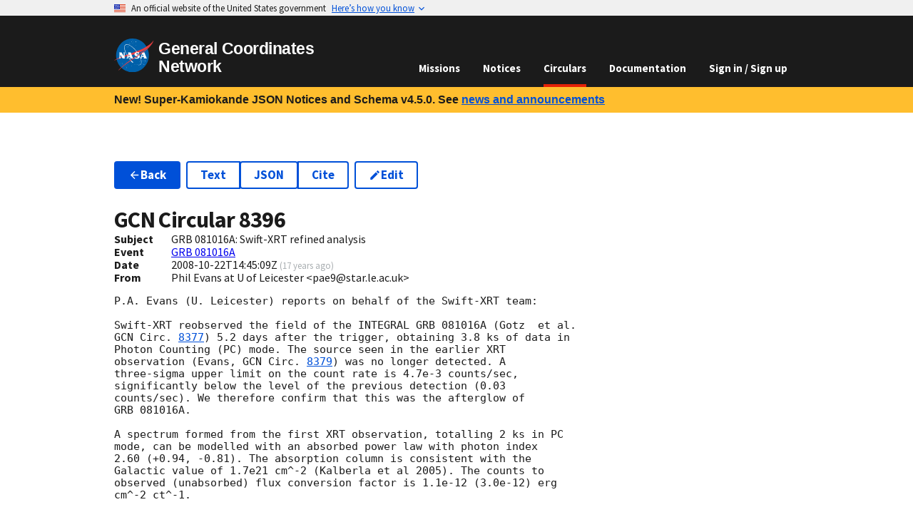

--- FILE ---
content_type: application/javascript
request_url: https://gcn.nasa.gov/_static/app/entry.client-G3EG6M3V.js
body_size: 328
content:
import{y as i}from"/_static/app/_shared/chunk-3MUJJTBI.js";import{a as _}from"/_static/app/_shared/chunk-T5ZMF7TE.js";import{a as n}from"/_static/app/_shared/chunk-M2P6K7RX.js";import{a as E}from"/_static/app/_shared/chunk-ZT5ASKJB.js";import{b as y,d as t}from"/_static/app/_shared/chunk-YMYSTVXD.js";var c=y(r=>{"use strict";var a=_();r.createRoot=a.createRoot,r.hydrateRoot=a.hydrateRoot;var m});var o=t(E()),s=t(c()),e=t(n());(0,o.startTransition)(()=>{(0,s.hydrateRoot)(document,(0,e.jsx)(o.StrictMode,{children:(0,e.jsx)(i,{})}))});


--- FILE ---
content_type: application/javascript
request_url: https://gcn.nasa.gov/_static/app/_shared/chunk-3MUJJTBI.js
body_size: 37317
content:
import{a as qo}from"/_static/app/_shared/chunk-T5ZMF7TE.js";import{a as Pe}from"/_static/app/_shared/chunk-ZT5ASKJB.js";import{a as Ar,d as De}from"/_static/app/_shared/chunk-YMYSTVXD.js";function Q(){return Q=Object.assign?Object.assign.bind():function(e){for(var t=1;t<arguments.length;t++){var r=arguments[t];for(var n in r)Object.prototype.hasOwnProperty.call(r,n)&&(e[n]=r[n])}return e},Q.apply(this,arguments)}function $r(e){e===void 0&&(e={});function t(n,a){let{pathname:o,search:i,hash:s}=n.location;return Lt("",{pathname:o,search:i,hash:s},a.state&&a.state.usr||null,a.state&&a.state.key||"default")}function r(n,a){return typeof a=="string"?a:be(a)}return ti(t,r,null,e)}function I(e,t){if(e===!1||e===null||typeof e>"u")throw new Error(t)}function ot(e,t){if(!e){typeof console<"u"&&console.warn(t);try{throw new Error(t)}catch{}}}function ei(){return Math.random().toString(36).substr(2,8)}function Xn(e,t){return{usr:e.state,key:e.key,idx:t}}function Lt(e,t,r,n){return r===void 0&&(r=null),Q({pathname:typeof e=="string"?e:e.pathname,search:"",hash:""},typeof t=="string"?de(t):t,{state:r,key:t&&t.key||n||ei()})}function be(e){let{pathname:t="/",search:r="",hash:n=""}=e;return r&&r!=="?"&&(t+=r.charAt(0)==="?"?r:"?"+r),n&&n!=="#"&&(t+=n.charAt(0)==="#"?n:"#"+n),t}function de(e){let t={};if(e){let r=e.indexOf("#");r>=0&&(t.hash=e.substr(r),e=e.substr(0,r));let n=e.indexOf("?");n>=0&&(t.search=e.substr(n),e=e.substr(0,n)),e&&(t.pathname=e)}return t}function ti(e,t,r,n){n===void 0&&(n={});let{window:a=document.defaultView,v5Compat:o=!1}=n,i=a.history,s=G.Pop,l=null,u=f();u==null&&(u=0,i.replaceState(Q({},i.state,{idx:u}),""));function f(){return(i.state||{idx:null}).idx}function c(){s=G.Pop;let S=f(),L=S==null?null:S-u;u=S,l&&l({action:s,location:R.location,delta:L})}function h(S,L){s=G.Push;let w=Lt(R.location,S,L);r&&r(w,S),u=f()+1;let D=Xn(w,u),b=R.createHref(w);try{i.pushState(D,"",b)}catch(U){if(U instanceof DOMException&&U.name==="DataCloneError")throw U;a.location.assign(b)}o&&l&&l({action:s,location:R.location,delta:1})}function y(S,L){s=G.Replace;let w=Lt(R.location,S,L);r&&r(w,S),u=f();let D=Xn(w,u),b=R.createHref(w);i.replaceState(D,"",b),o&&l&&l({action:s,location:R.location,delta:0})}function p(S){let L=a.location.origin!=="null"?a.location.origin:a.location.href,w=typeof S=="string"?S:be(S);return w=w.replace(/ $/,"%20"),I(L,"No window.location.(origin|href) available to create URL for href: "+w),new URL(w,L)}let R={get action(){return s},get location(){return e(a,i)},listen(S){if(l)throw new Error("A history only accepts one active listener");return a.addEventListener(Yn,c),l=S,()=>{a.removeEventListener(Yn,c),l=null}},createHref(S){return t(a,S)},createURL:p,encodeLocation(S){let L=p(S);return{pathname:L.pathname,search:L.search,hash:L.hash}},push:h,replace:y,go(S){return i.go(S)}};return R}function ni(e){return e.index===!0}function Zt(e,t,r,n){return r===void 0&&(r=[]),n===void 0&&(n={}),e.map((a,o)=>{let i=[...r,String(o)],s=typeof a.id=="string"?a.id:i.join("-");if(I(a.index!==!0||!a.children,"Cannot specify children on an index route"),I(!n[s],'Found a route id collision on id "'+s+`".  Route id's must be globally unique within Data Router usages`),ni(a)){let l=Q({},a,t(a),{id:s});return n[s]=l,l}else{let l=Q({},a,t(a),{id:s,children:void 0});return n[s]=l,a.children&&(l.children=Zt(a.children,t,i,n)),l}})}function ie(e,t,r){return r===void 0&&(r="/"),Qt(e,t,r,!1)}function Qt(e,t,r,n){let a=typeof t=="string"?de(t):t,o=pe(a.pathname||"/",r);if(o==null)return null;let i=da(e);ai(i);let s=null;for(let l=0;s==null&&l<i.length;++l){let u=Br(o);s=hi(i[l],u,n)}return s}function Vr(e,t){let{route:r,pathname:n,params:a}=e;return{id:r.id,pathname:n,params:a,data:t[r.id],handle:r.handle}}function da(e,t,r,n){t===void 0&&(t=[]),r===void 0&&(r=[]),n===void 0&&(n="");let a=(o,i,s)=>{let l={relativePath:s===void 0?o.path||"":s,caseSensitive:o.caseSensitive===!0,childrenIndex:i,route:o};l.relativePath.startsWith("/")&&(I(l.relativePath.startsWith(n),'Absolute route path "'+l.relativePath+'" nested under path '+('"'+n+'" is not valid. An absolute child route path ')+"must start with the combined path of all its parent routes."),l.relativePath=l.relativePath.slice(n.length));let u=Se([n,l.relativePath]),f=r.concat(l);o.children&&o.children.length>0&&(I(o.index!==!0,"Index routes must not have child routes. Please remove "+('all child routes from route path "'+u+'".')),da(o.children,t,f,u)),!(o.path==null&&!o.index)&&t.push({path:u,score:di(u,o.index),routesMeta:f})};return e.forEach((o,i)=>{var s;if(o.path===""||!((s=o.path)!=null&&s.includes("?")))a(o,i);else for(let l of fa(o.path))a(o,i,l)}),t}function fa(e){let t=e.split("/");if(t.length===0)return[];let[r,...n]=t,a=r.endsWith("?"),o=r.replace(/\?$/,"");if(n.length===0)return a?[o,""]:[o];let i=fa(n.join("/")),s=[];return s.push(...i.map(l=>l===""?o:[o,l].join("/"))),a&&s.push(...i),s.map(l=>e.startsWith("/")&&l===""?"/":l)}function ai(e){e.sort((t,r)=>t.score!==r.score?r.score-t.score:fi(t.routesMeta.map(n=>n.childrenIndex),r.routesMeta.map(n=>n.childrenIndex)))}function di(e,t){let r=e.split("/"),n=r.length;return r.some(Gn)&&(n+=ci),t&&(n+=li),r.filter(a=>!Gn(a)).reduce((a,o)=>a+(oi.test(o)?ii:o===""?si:ui),n)}function fi(e,t){return e.length===t.length&&e.slice(0,-1).every((n,a)=>n===t[a])?e[e.length-1]-t[t.length-1]:0}function hi(e,t,r){r===void 0&&(r=!1);let{routesMeta:n}=e,a={},o="/",i=[];for(let s=0;s<n.length;++s){let l=n[s],u=s===n.length-1,f=o==="/"?t:t.slice(o.length)||"/",c=Oe({path:l.relativePath,caseSensitive:l.caseSensitive,end:u},f),h=l.route;if(!c&&u&&r&&!n[n.length-1].route.index&&(c=Oe({path:l.relativePath,caseSensitive:l.caseSensitive,end:!1},f)),!c)return null;Object.assign(a,c.params),i.push({params:a,pathname:Se([o,c.pathname]),pathnameBase:yi(Se([o,c.pathnameBase])),route:h}),c.pathnameBase!=="/"&&(o=Se([o,c.pathnameBase]))}return i}function Oe(e,t){typeof e=="string"&&(e={path:e,caseSensitive:!1,end:!0});let[r,n]=mi(e.path,e.caseSensitive,e.end),a=t.match(r);if(!a)return null;let o=a[0],i=o.replace(/(.)\/+$/,"$1"),s=a.slice(1);return{params:n.reduce((u,f,c)=>{let{paramName:h,isOptional:y}=f;if(h==="*"){let R=s[c]||"";i=o.slice(0,o.length-R.length).replace(/(.)\/+$/,"$1")}let p=s[c];return y&&!p?u[h]=void 0:u[h]=(p||"").replace(/%2F/g,"/"),u},{}),pathname:o,pathnameBase:i,pattern:e}}function mi(e,t,r){t===void 0&&(t=!1),r===void 0&&(r=!0),ot(e==="*"||!e.endsWith("*")||e.endsWith("/*"),'Route path "'+e+'" will be treated as if it were '+('"'+e.replace(/\*$/,"/*")+'" because the `*` character must ')+"always follow a `/` in the pattern. To get rid of this warning, "+('please change the route path to "'+e.replace(/\*$/,"/*")+'".'));let n=[],a="^"+e.replace(/\/*\*?$/,"").replace(/^\/*/,"/").replace(/[\\.*+^${}|()[\]]/g,"\\$&").replace(/\/:([\w-]+)(\?)?/g,(i,s,l)=>(n.push({paramName:s,isOptional:l!=null}),l?"/?([^\\/]+)?":"/([^\\/]+)"));return e.endsWith("*")?(n.push({paramName:"*"}),a+=e==="*"||e==="/*"?"(.*)$":"(?:\\/(.+)|\\/*)$"):r?a+="\\/*$":e!==""&&e!=="/"&&(a+="(?:(?=\\/|$))"),[new RegExp(a,t?void 0:"i"),n]}function Br(e){try{return e.split("/").map(t=>decodeURIComponent(t).replace(/\//g,"%2F")).join("/")}catch(t){return ot(!1,'The URL path "'+e+'" could not be decoded because it is is a malformed URL segment. This is probably due to a bad percent '+("encoding ("+t+").")),e}}function pe(e,t){if(t==="/")return e;if(!e.toLowerCase().startsWith(t.toLowerCase()))return null;let r=t.endsWith("/")?t.length-1:t.length,n=e.charAt(r);return n&&n!=="/"?null:e.slice(r)||"/"}function er(e,t){t===void 0&&(t="/");let{pathname:r,search:n="",hash:a=""}=typeof e=="string"?de(e):e,o;if(r)if(vi(r))o=r;else{if(r.includes("//")){let i=r;r=r.replace(/\/\/+/g,"/"),ot(!1,"Pathnames cannot have embedded double slashes - normalizing "+(i+" -> "+r))}r.startsWith("/")?o=Qn(r.substring(1),"/"):o=Qn(r,t)}else o=t;return{pathname:o,search:gi(n),hash:Ri(a)}}function Qn(e,t){let r=t.replace(/\/+$/,"").split("/");return e.split("/").forEach(a=>{a===".."?r.length>1&&r.pop():a!=="."&&r.push(a)}),r.length>1?r.join("/"):"/"}function Tr(e,t,r,n){return"Cannot include a '"+e+"' character in a manually specified "+("`to."+t+"` field ["+JSON.stringify(n)+"].  Please separate it out to the ")+("`to."+r+"` field. Alternatively you may provide the full path as ")+'a string in <Link to="..."> and the router will parse it for you.'}function ha(e){return e.filter((t,r)=>r===0||t.route.path&&t.route.path.length>0)}function tr(e,t){let r=ha(e);return t?r.map((n,a)=>a===r.length-1?n.pathname:n.pathnameBase):r.map(n=>n.pathnameBase)}function rr(e,t,r,n){n===void 0&&(n=!1);let a;typeof e=="string"?a=de(e):(a=Q({},e),I(!a.pathname||!a.pathname.includes("?"),Tr("?","pathname","search",a)),I(!a.pathname||!a.pathname.includes("#"),Tr("#","pathname","hash",a)),I(!a.search||!a.search.includes("#"),Tr("#","search","hash",a)));let o=e===""||a.pathname==="",i=o?"/":a.pathname,s;if(i==null)s=r;else{let c=t.length-1;if(!n&&i.startsWith("..")){let h=i.split("/");for(;h[0]==="..";)h.shift(),c-=1;a.pathname=h.join("/")}s=c>=0?t[c]:"/"}let l=er(a,s),u=i&&i!=="/"&&i.endsWith("/"),f=(o||i===".")&&r.endsWith("/");return!l.pathname.endsWith("/")&&(u||f)&&(l.pathname+="/"),l}function ma(e,t){return new kr(e,typeof t=="number"?{status:t}:t)}function wi(e){return e instanceof Promise&&e._tracked===!0}function Ei(e){if(!wi(e))return e;if(e._error)throw e._error;return e._data}function ge(e){return e!=null&&typeof e.status=="number"&&typeof e.statusText=="string"&&typeof e.internal=="boolean"&&"data"in e}function nr(e){let t=e.window?e.window:typeof window<"u"?window:void 0,r=typeof t<"u"&&typeof t.document<"u"&&typeof t.document.createElement<"u",n=!r;I(e.routes.length>0,"You must provide a non-empty routes array to createRouter");let a;if(e.mapRouteProperties)a=e.mapRouteProperties;else if(e.detectErrorBoundary){let d=e.detectErrorBoundary;a=m=>({hasErrorBoundary:d(m)})}else a=Di;let o={},i=Zt(e.routes,a,void 0,o),s,l=e.basename||"/",u=e.dataStrategy||Oi,f=e.patchRoutesOnNavigation,c=Q({v7_fetcherPersist:!1,v7_normalizeFormMethod:!1,v7_partialHydration:!1,v7_prependBasename:!1,v7_relativeSplatPath:!1,v7_skipActionErrorRevalidation:!1},e.future),h=null,y=new Set,p=null,R=null,S=null,L=e.hydrationData!=null,w=ie(i,e.history.location,l),D=!1,b=null;if(w==null&&!f){let d=he(404,{pathname:e.history.location.pathname}),{matches:m,route:g}=sa(i);w=m,b={[g.id]:d}}w&&!e.hydrationData&&Jt(w,i,e.history.location.pathname).active&&(w=null);let U;if(w)if(w.some(d=>d.route.lazy))U=!1;else if(!w.some(d=>d.route.loader))U=!0;else if(c.v7_partialHydration){let d=e.hydrationData?e.hydrationData.loaderData:null,m=e.hydrationData?e.hydrationData.errors:null;if(m){let g=w.findIndex(E=>m[E.route.id]!==void 0);U=w.slice(0,g+1).every(E=>!jr(E.route,d,m))}else U=w.every(g=>!jr(g.route,d,m))}else U=e.hydrationData!=null;else if(U=!1,w=[],c.v7_partialHydration){let d=Jt(null,i,e.history.location.pathname);d.active&&d.matches&&(D=!0,w=d.matches)}let O,v={historyAction:e.history.action,location:e.history.location,matches:w,initialized:U,navigation:Mr,restoreScrollPosition:e.hydrationData!=null?!1:null,preventScrollReset:!1,revalidation:"idle",loaderData:e.hydrationData&&e.hydrationData.loaderData||{},actionData:e.hydrationData&&e.hydrationData.actionData||null,errors:e.hydrationData&&e.hydrationData.errors||b,fetchers:new Map,blockers:new Map},P=G.Pop,V=!1,H,Y=!1,J=new Map,ue=null,se=!1,re=!1,$e=[],$t=new Set,ne=new Map,Vt=0,Et=-1,st=new Map,Me=new Set,ut=new Map,St=new Map,Ne=new Set,Ze=new Map,qe=new Map,Bt;function Uo(){if(h=e.history.listen(d=>{let{action:m,location:g,delta:E}=d;if(Bt){Bt(),Bt=void 0;return}ot(qe.size===0||E!=null,"You are trying to use a blocker on a POP navigation to a location that was not created by @remix-run/router. This will fail silently in production. This can happen if you are navigating outside the router via `window.history.pushState`/`window.location.hash` instead of using router navigation APIs.  This can also happen if you are using createHashRouter and the user manually changes the URL.");let C=zn({currentLocation:v.location,nextLocation:g,historyAction:m});if(C&&E!=null){let k=new Promise(j=>{Bt=j});e.history.go(E*-1),Wt(C,{state:"blocked",location:g,proceed(){Wt(C,{state:"proceeding",proceed:void 0,reset:void 0,location:g}),k.then(()=>e.history.go(E))},reset(){let j=new Map(v.blockers);j.set(C,pt),ce({blockers:j})}});return}return et(m,g)}),r){Wi(t,J);let d=()=>Ji(t,J);t.addEventListener("pagehide",d),ue=()=>t.removeEventListener("pagehide",d)}return v.initialized||et(G.Pop,v.location,{initialHydration:!0}),O}function ko(){h&&h(),ue&&ue(),y.clear(),H&&H.abort(),v.fetchers.forEach((d,m)=>zt(m)),v.blockers.forEach((d,m)=>Bn(m))}function Io(d){return y.add(d),()=>y.delete(d)}function ce(d,m){m===void 0&&(m={}),v=Q({},v,d);let g=[],E=[];c.v7_fetcherPersist&&v.fetchers.forEach((C,k)=>{C.state==="idle"&&(Ne.has(k)?E.push(k):g.push(k))}),Ne.forEach(C=>{!v.fetchers.has(C)&&!ne.has(C)&&E.push(C)}),[...y].forEach(C=>C(v,{deletedFetchers:E,viewTransitionOpts:m.viewTransitionOpts,flushSync:m.flushSync===!0})),c.v7_fetcherPersist?(g.forEach(C=>v.fetchers.delete(C)),E.forEach(C=>zt(C))):E.forEach(C=>Ne.delete(C))}function ct(d,m,g){var E,C;let{flushSync:k}=g===void 0?{}:g,j=v.actionData!=null&&v.navigation.formMethod!=null&&Ce(v.navigation.formMethod)&&v.navigation.state==="loading"&&((E=d.state)==null?void 0:E._isRedirect)!==!0,A;m.actionData?Object.keys(m.actionData).length>0?A=m.actionData:A=null:j?A=v.actionData:A=null;let T=m.loaderData?ia(v.loaderData,m.loaderData,m.matches||[],m.errors):v.loaderData,F=v.blockers;F.size>0&&(F=new Map(F),F.forEach((B,oe)=>F.set(oe,pt)));let M=V===!0||v.navigation.formMethod!=null&&Ce(v.navigation.formMethod)&&((C=d.state)==null?void 0:C._isRedirect)!==!0;s&&(i=s,s=void 0),se||P===G.Pop||(P===G.Push?e.history.push(d,d.state):P===G.Replace&&e.history.replace(d,d.state));let $;if(P===G.Pop){let B=J.get(v.location.pathname);B&&B.has(d.pathname)?$={currentLocation:v.location,nextLocation:d}:J.has(d.pathname)&&($={currentLocation:d,nextLocation:v.location})}else if(Y){let B=J.get(v.location.pathname);B?B.add(d.pathname):(B=new Set([d.pathname]),J.set(v.location.pathname,B)),$={currentLocation:v.location,nextLocation:d}}ce(Q({},m,{actionData:A,loaderData:T,historyAction:P,location:d,initialized:!0,navigation:Mr,revalidation:"idle",restoreScrollPosition:Jn(d,m.matches||v.matches),preventScrollReset:M,blockers:F}),{viewTransitionOpts:$,flushSync:k===!0}),P=G.Pop,V=!1,Y=!1,se=!1,re=!1,$e=[]}async function Un(d,m){if(typeof d=="number"){e.history.go(d);return}let g=Ir(v.location,v.matches,l,c.v7_prependBasename,d,c.v7_relativeSplatPath,m?.fromRouteId,m?.relative),{path:E,submission:C,error:k}=Zn(c.v7_normalizeFormMethod,!1,g,m),j=v.location,A=Lt(v.location,E,m&&m.state);A=Q({},A,e.history.encodeLocation(A));let T=m&&m.replace!=null?m.replace:void 0,F=G.Push;T===!0?F=G.Replace:T===!1||C!=null&&Ce(C.formMethod)&&C.formAction===v.location.pathname+v.location.search&&(F=G.Replace);let M=m&&"preventScrollReset"in m?m.preventScrollReset===!0:void 0,$=(m&&m.flushSync)===!0,B=zn({currentLocation:j,nextLocation:A,historyAction:F});if(B){Wt(B,{state:"blocked",location:A,proceed(){Wt(B,{state:"proceeding",proceed:void 0,reset:void 0,location:A}),Un(d,m)},reset(){let oe=new Map(v.blockers);oe.set(B,pt),ce({blockers:oe})}});return}return await et(F,A,{submission:C,pendingError:k,preventScrollReset:M,replace:m&&m.replace,enableViewTransition:m&&m.viewTransition,flushSync:$})}function jo(){if(Lr(),ce({revalidation:"loading"}),v.navigation.state!=="submitting"){if(v.navigation.state==="idle"){et(v.historyAction,v.location,{startUninterruptedRevalidation:!0});return}et(P||v.historyAction,v.navigation.location,{overrideNavigation:v.navigation,enableViewTransition:Y===!0})}}async function et(d,m,g){H&&H.abort(),H=null,P=d,se=(g&&g.startUninterruptedRevalidation)===!0,Xo(v.location,v.matches),V=(g&&g.preventScrollReset)===!0,Y=(g&&g.enableViewTransition)===!0;let E=s||i,C=g&&g.overrideNavigation,k=g!=null&&g.initialHydration&&v.matches&&v.matches.length>0&&!D?v.matches:ie(E,m,l),j=(g&&g.flushSync)===!0;if(k&&v.initialized&&!re&&ki(v.location,m)&&!(g&&g.submission&&Ce(g.submission.formMethod))){ct(m,{matches:k},{flushSync:j});return}let A=Jt(k,E,m.pathname);if(A.active&&A.matches&&(k=A.matches),!k){let{error:X,notFoundMatches:W,route:Z}=Pr(m.pathname);ct(m,{matches:W,loaderData:{},errors:{[Z.id]:X}},{flushSync:j});return}H=new AbortController;let T=mt(e.history,m,H.signal,g&&g.submission),F;if(g&&g.pendingError)F=[nt(k).route.id,{type:K.error,error:g.pendingError}];else if(g&&g.submission&&Ce(g.submission.formMethod)){let X=await Ho(T,m,g.submission,k,A.active,{replace:g.replace,flushSync:j});if(X.shortCircuited)return;if(X.pendingActionResult){let[W,Z]=X.pendingActionResult;if(ye(Z)&&ge(Z.error)&&Z.error.status===404){H=null,ct(m,{matches:X.matches,loaderData:{},errors:{[W]:Z.error}});return}}k=X.matches||k,F=X.pendingActionResult,C=Ur(m,g.submission),j=!1,A.active=!1,T=mt(e.history,T.url,T.signal)}let{shortCircuited:M,matches:$,loaderData:B,errors:oe}=await $o(T,m,k,A.active,C,g&&g.submission,g&&g.fetcherSubmission,g&&g.replace,g&&g.initialHydration===!0,j,F);M||(H=null,ct(m,Q({matches:$||k},la(F),{loaderData:B,errors:oe})))}async function Ho(d,m,g,E,C,k){k===void 0&&(k={}),Lr();let j=Bi(m,g);if(ce({navigation:j},{flushSync:k.flushSync===!0}),C){let F=await Kt(E,m.pathname,d.signal);if(F.type==="aborted")return{shortCircuited:!0};if(F.type==="error"){let M=nt(F.partialMatches).route.id;return{matches:F.partialMatches,pendingActionResult:[M,{type:K.error,error:F.error}]}}else if(F.matches)E=F.matches;else{let{notFoundMatches:M,error:$,route:B}=Pr(m.pathname);return{matches:M,pendingActionResult:[B.id,{type:K.error,error:$}]}}}let A,T=Ct(E,m);if(!T.route.action&&!T.route.lazy)A={type:K.error,error:he(405,{method:d.method,pathname:m.pathname,routeId:T.route.id})};else if(A=(await bt("action",v,d,[T],E,null))[T.route.id],d.signal.aborted)return{shortCircuited:!0};if(at(A)){let F;return k&&k.replace!=null?F=k.replace:F=na(A.response.headers.get("Location"),new URL(d.url),l,e.history)===v.location.pathname+v.location.search,await tt(d,A,!0,{submission:g,replace:F}),{shortCircuited:!0}}if(We(A))throw he(400,{type:"defer-action"});if(ye(A)){let F=nt(E,T.route.id);return(k&&k.replace)!==!0&&(P=G.Push),{matches:E,pendingActionResult:[F.route.id,A]}}return{matches:E,pendingActionResult:[T.route.id,A]}}async function $o(d,m,g,E,C,k,j,A,T,F,M){let $=C||Ur(m,k),B=k||j||ca($),oe=!se&&(!c.v7_partialHydration||!T);if(E){if(oe){let q=kn(M);ce(Q({navigation:$},q!==void 0?{actionData:q}:{}),{flushSync:F})}let z=await Kt(g,m.pathname,d.signal);if(z.type==="aborted")return{shortCircuited:!0};if(z.type==="error"){let q=nt(z.partialMatches).route.id;return{matches:z.partialMatches,loaderData:{},errors:{[q]:z.error}}}else if(z.matches)g=z.matches;else{let{error:q,notFoundMatches:ft,route:Nt}=Pr(m.pathname);return{matches:ft,loaderData:{},errors:{[Nt.id]:q}}}}let X=s||i,[W,Z]=ea(e.history,v,g,B,m,c.v7_partialHydration&&T===!0,c.v7_skipActionErrorRevalidation,re,$e,$t,Ne,ut,Me,X,l,M);if(Or(z=>!(g&&g.some(q=>q.route.id===z))||W&&W.some(q=>q.route.id===z)),Et=++Vt,W.length===0&&Z.length===0){let z=$n();return ct(m,Q({matches:g,loaderData:{},errors:M&&ye(M[1])?{[M[0]]:M[1].error}:null},la(M),z?{fetchers:new Map(v.fetchers)}:{}),{flushSync:F}),{shortCircuited:!0}}if(oe){let z={};if(!E){z.navigation=$;let q=kn(M);q!==void 0&&(z.actionData=q)}Z.length>0&&(z.fetchers=Vo(Z)),ce(z,{flushSync:F})}Z.forEach(z=>{Be(z.key),z.controller&&ne.set(z.key,z.controller)});let dt=()=>Z.forEach(z=>Be(z.key));H&&H.signal.addEventListener("abort",dt);let{loaderResults:_t,fetcherResults:ke}=await In(v,g,W,Z,d);if(d.signal.aborted)return{shortCircuited:!0};H&&H.signal.removeEventListener("abort",dt),Z.forEach(z=>ne.delete(z.key));let Le=Gt(_t);if(Le)return await tt(d,Le.result,!0,{replace:A}),{shortCircuited:!0};if(Le=Gt(ke),Le)return Me.add(Le.key),await tt(d,Le.result,!0,{replace:A}),{shortCircuited:!0};let{loaderData:Fr,errors:xt}=oa(v,g,_t,M,Z,ke,Ze);Ze.forEach((z,q)=>{z.subscribe(ft=>{(ft||z.done)&&Ze.delete(q)})}),c.v7_partialHydration&&T&&v.errors&&(xt=Q({},v.errors,xt));let rt=$n(),Yt=Vn(Et),Xt=rt||Yt||Z.length>0;return Q({matches:g,loaderData:Fr,errors:xt},Xt?{fetchers:new Map(v.fetchers)}:{})}function kn(d){if(d&&!ye(d[1]))return{[d[0]]:d[1].data};if(v.actionData)return Object.keys(v.actionData).length===0?null:v.actionData}function Vo(d){return d.forEach(m=>{let g=v.fetchers.get(m.key),E=Dt(void 0,g?g.data:void 0);v.fetchers.set(m.key,E)}),new Map(v.fetchers)}function Bo(d,m,g,E){if(n)throw new Error("router.fetch() was called during the server render, but it shouldn't be. You are likely calling a useFetcher() method in the body of your component. Try moving it to a useEffect or a callback.");Be(d);let C=(E&&E.flushSync)===!0,k=s||i,j=Ir(v.location,v.matches,l,c.v7_prependBasename,g,c.v7_relativeSplatPath,m,E?.relative),A=ie(k,j,l),T=Jt(A,k,j);if(T.active&&T.matches&&(A=T.matches),!A){Ue(d,m,he(404,{pathname:j}),{flushSync:C});return}let{path:F,submission:M,error:$}=Zn(c.v7_normalizeFormMethod,!0,j,E);if($){Ue(d,m,$,{flushSync:C});return}let B=Ct(A,F),oe=(E&&E.preventScrollReset)===!0;if(M&&Ce(M.formMethod)){zo(d,m,F,B,A,T.active,C,oe,M);return}ut.set(d,{routeId:m,path:F}),Wo(d,m,F,B,A,T.active,C,oe,M)}async function zo(d,m,g,E,C,k,j,A,T){Lr(),ut.delete(d);function F(te){if(!te.route.action&&!te.route.lazy){let ht=he(405,{method:T.formMethod,pathname:g,routeId:m});return Ue(d,m,ht,{flushSync:j}),!0}return!1}if(!k&&F(E))return;let M=v.fetchers.get(d);Ve(d,zi(T,M),{flushSync:j});let $=new AbortController,B=mt(e.history,g,$.signal,T);if(k){let te=await Kt(C,new URL(B.url).pathname,B.signal,d);if(te.type==="aborted")return;if(te.type==="error"){Ue(d,m,te.error,{flushSync:j});return}else if(te.matches){if(C=te.matches,E=Ct(C,g),F(E))return}else{Ue(d,m,he(404,{pathname:g}),{flushSync:j});return}}ne.set(d,$);let oe=Vt,W=(await bt("action",v,B,[E],C,d))[E.route.id];if(B.signal.aborted){ne.get(d)===$&&ne.delete(d);return}if(c.v7_fetcherPersist&&Ne.has(d)){if(at(W)||ye(W)){Ve(d,ze(void 0));return}}else{if(at(W))if(ne.delete(d),Et>oe){Ve(d,ze(void 0));return}else return Me.add(d),Ve(d,Dt(T)),tt(B,W,!1,{fetcherSubmission:T,preventScrollReset:A});if(ye(W)){Ue(d,m,W.error);return}}if(We(W))throw he(400,{type:"defer-action"});let Z=v.navigation.location||v.location,dt=mt(e.history,Z,$.signal),_t=s||i,ke=v.navigation.state!=="idle"?ie(_t,v.navigation.location,l):v.matches;I(ke,"Didn't find any matches after fetcher action");let Le=++Vt;st.set(d,Le);let Fr=Dt(T,W.data);v.fetchers.set(d,Fr);let[xt,rt]=ea(e.history,v,ke,T,Z,!1,c.v7_skipActionErrorRevalidation,re,$e,$t,Ne,ut,Me,_t,l,[E.route.id,W]);rt.filter(te=>te.key!==d).forEach(te=>{let ht=te.key,Kn=v.fetchers.get(ht),Zo=Dt(void 0,Kn?Kn.data:void 0);v.fetchers.set(ht,Zo),Be(ht),te.controller&&ne.set(ht,te.controller)}),ce({fetchers:new Map(v.fetchers)});let Yt=()=>rt.forEach(te=>Be(te.key));$.signal.addEventListener("abort",Yt);let{loaderResults:Xt,fetcherResults:z}=await In(v,ke,xt,rt,dt);if($.signal.aborted)return;$.signal.removeEventListener("abort",Yt),st.delete(d),ne.delete(d),rt.forEach(te=>ne.delete(te.key));let q=Gt(Xt);if(q)return tt(dt,q.result,!1,{preventScrollReset:A});if(q=Gt(z),q)return Me.add(q.key),tt(dt,q.result,!1,{preventScrollReset:A});let{loaderData:ft,errors:Nt}=oa(v,ke,Xt,void 0,rt,z,Ze);if(v.fetchers.has(d)){let te=ze(W.data);v.fetchers.set(d,te)}Vn(Le),v.navigation.state==="loading"&&Le>Et?(I(P,"Expected pending action"),H&&H.abort(),ct(v.navigation.location,{matches:ke,loaderData:ft,errors:Nt,fetchers:new Map(v.fetchers)})):(ce({errors:Nt,loaderData:ia(v.loaderData,ft,ke,Nt),fetchers:new Map(v.fetchers)}),re=!1)}async function Wo(d,m,g,E,C,k,j,A,T){let F=v.fetchers.get(d);Ve(d,Dt(T,F?F.data:void 0),{flushSync:j});let M=new AbortController,$=mt(e.history,g,M.signal);if(k){let W=await Kt(C,new URL($.url).pathname,$.signal,d);if(W.type==="aborted")return;if(W.type==="error"){Ue(d,m,W.error,{flushSync:j});return}else if(W.matches)C=W.matches,E=Ct(C,g);else{Ue(d,m,he(404,{pathname:g}),{flushSync:j});return}}ne.set(d,M);let B=Vt,X=(await bt("loader",v,$,[E],C,d))[E.route.id];if(We(X)&&(X=await Jr(X,$.signal,!0)||X),ne.get(d)===M&&ne.delete(d),!$.signal.aborted){if(Ne.has(d)){Ve(d,ze(void 0));return}if(at(X))if(Et>B){Ve(d,ze(void 0));return}else{Me.add(d),await tt($,X,!1,{preventScrollReset:A});return}if(ye(X)){Ue(d,m,X.error);return}I(!We(X),"Unhandled fetcher deferred data"),Ve(d,ze(X.data))}}async function tt(d,m,g,E){let{submission:C,fetcherSubmission:k,preventScrollReset:j,replace:A}=E===void 0?{}:E;m.response.headers.has("X-Remix-Revalidate")&&(re=!0);let T=m.response.headers.get("Location");I(T,"Expected a Location header on the redirect Response"),T=na(T,new URL(d.url),l,e.history);let F=Lt(v.location,T,{_isRedirect:!0});if(r){let W=!1;if(m.response.headers.has("X-Remix-Reload-Document"))W=!0;else if(Wr.test(T)){let Z=e.history.createURL(T);W=Z.origin!==t.location.origin||pe(Z.pathname,l)==null}if(W){A?t.location.replace(T):t.location.assign(T);return}}H=null;let M=A===!0||m.response.headers.has("X-Remix-Replace")?G.Replace:G.Push,{formMethod:$,formAction:B,formEncType:oe}=v.navigation;!C&&!k&&$&&B&&oe&&(C=ca(v.navigation));let X=C||k;if(Ni.has(m.response.status)&&X&&Ce(X.formMethod))await et(M,F,{submission:Q({},X,{formAction:T}),preventScrollReset:j||V,enableViewTransition:g?Y:void 0});else{let W=Ur(F,C);await et(M,F,{overrideNavigation:W,fetcherSubmission:k,preventScrollReset:j||V,enableViewTransition:g?Y:void 0})}}async function bt(d,m,g,E,C,k){let j,A={};try{j=await Fi(u,d,m,g,E,C,k,o,a)}catch(T){return E.forEach(F=>{A[F.route.id]={type:K.error,error:T}}),A}for(let[T,F]of Object.entries(j))if(Ii(F)){let M=F.result;A[T]={type:K.redirect,response:Mi(M,g,T,C,l,c.v7_relativeSplatPath)}}else A[T]=await Ti(F);return A}async function In(d,m,g,E,C){let k=d.matches,j=bt("loader",d,C,g,m,null),A=Promise.all(E.map(async M=>{if(M.matches&&M.match&&M.controller){let B=(await bt("loader",d,mt(e.history,M.path,M.controller.signal),[M.match],M.matches,M.key))[M.match.route.id];return{[M.key]:B}}else return Promise.resolve({[M.key]:{type:K.error,error:he(404,{pathname:M.path})}})})),T=await j,F=(await A).reduce((M,$)=>Object.assign(M,$),{});return await Promise.all([$i(m,T,C.signal,k,d.loaderData),Vi(m,F,E)]),{loaderResults:T,fetcherResults:F}}function Lr(){re=!0,$e.push(...Or()),ut.forEach((d,m)=>{ne.has(m)&&$t.add(m),Be(m)})}function Ve(d,m,g){g===void 0&&(g={}),v.fetchers.set(d,m),ce({fetchers:new Map(v.fetchers)},{flushSync:(g&&g.flushSync)===!0})}function Ue(d,m,g,E){E===void 0&&(E={});let C=nt(v.matches,m);zt(d),ce({errors:{[C.route.id]:g},fetchers:new Map(v.fetchers)},{flushSync:(E&&E.flushSync)===!0})}function jn(d){return St.set(d,(St.get(d)||0)+1),Ne.has(d)&&Ne.delete(d),v.fetchers.get(d)||zr}function zt(d){let m=v.fetchers.get(d);ne.has(d)&&!(m&&m.state==="loading"&&st.has(d))&&Be(d),ut.delete(d),st.delete(d),Me.delete(d),c.v7_fetcherPersist&&Ne.delete(d),$t.delete(d),v.fetchers.delete(d)}function Jo(d){let m=(St.get(d)||0)-1;m<=0?(St.delete(d),Ne.add(d),c.v7_fetcherPersist||zt(d)):St.set(d,m),ce({fetchers:new Map(v.fetchers)})}function Be(d){let m=ne.get(d);m&&(m.abort(),ne.delete(d))}function Hn(d){for(let m of d){let g=jn(m),E=ze(g.data);v.fetchers.set(m,E)}}function $n(){let d=[],m=!1;for(let g of Me){let E=v.fetchers.get(g);I(E,"Expected fetcher: "+g),E.state==="loading"&&(Me.delete(g),d.push(g),m=!0)}return Hn(d),m}function Vn(d){let m=[];for(let[g,E]of st)if(E<d){let C=v.fetchers.get(g);I(C,"Expected fetcher: "+g),C.state==="loading"&&(Be(g),st.delete(g),m.push(g))}return Hn(m),m.length>0}function Ko(d,m){let g=v.blockers.get(d)||pt;return qe.get(d)!==m&&qe.set(d,m),g}function Bn(d){v.blockers.delete(d),qe.delete(d)}function Wt(d,m){let g=v.blockers.get(d)||pt;I(g.state==="unblocked"&&m.state==="blocked"||g.state==="blocked"&&m.state==="blocked"||g.state==="blocked"&&m.state==="proceeding"||g.state==="blocked"&&m.state==="unblocked"||g.state==="proceeding"&&m.state==="unblocked","Invalid blocker state transition: "+g.state+" -> "+m.state);let E=new Map(v.blockers);E.set(d,m),ce({blockers:E})}function zn(d){let{currentLocation:m,nextLocation:g,historyAction:E}=d;if(qe.size===0)return;qe.size>1&&ot(!1,"A router only supports one blocker at a time");let C=Array.from(qe.entries()),[k,j]=C[C.length-1],A=v.blockers.get(k);if(!(A&&A.state==="proceeding")&&j({currentLocation:m,nextLocation:g,historyAction:E}))return k}function Pr(d){let m=he(404,{pathname:d}),g=s||i,{matches:E,route:C}=sa(g);return Or(),{notFoundMatches:E,route:C,error:m}}function Or(d){let m=[];return Ze.forEach((g,E)=>{(!d||d(E))&&(g.cancel(),m.push(E),Ze.delete(E))}),m}function Yo(d,m,g){if(p=d,S=m,R=g||null,!L&&v.navigation===Mr){L=!0;let E=Jn(v.location,v.matches);E!=null&&ce({restoreScrollPosition:E})}return()=>{p=null,S=null,R=null}}function Wn(d,m){return R&&R(d,m.map(E=>Vr(E,v.loaderData)))||d.key}function Xo(d,m){if(p&&S){let g=Wn(d,m);p[g]=S()}}function Jn(d,m){if(p){let g=Wn(d,m),E=p[g];if(typeof E=="number")return E}return null}function Jt(d,m,g){if(f)if(d){if(Object.keys(d[0].params).length>0)return{active:!0,matches:Qt(m,g,l,!0)}}else return{active:!0,matches:Qt(m,g,l,!0)||[]};return{active:!1,matches:null}}async function Kt(d,m,g,E){if(!f)return{type:"success",matches:d};let C=d;for(;;){let k=s==null,j=s||i,A=o;try{await f({signal:g,path:m,matches:C,fetcherKey:E,patch:(M,$)=>{g.aborted||ra(M,$,j,A,a)}})}catch(M){return{type:"error",error:M,partialMatches:C}}finally{k&&!g.aborted&&(i=[...i])}if(g.aborted)return{type:"aborted"};let T=ie(j,m,l);if(T)return{type:"success",matches:T};let F=Qt(j,m,l,!0);if(!F||C.length===F.length&&C.every((M,$)=>M.route.id===F[$].route.id))return{type:"success",matches:null};C=F}}function Go(d){o={},s=Zt(d,a,void 0,o)}function Qo(d,m){let g=s==null;ra(d,m,s||i,o,a),g&&(i=[...i],ce({}))}return O={get basename(){return l},get future(){return c},get state(){return v},get routes(){return i},get window(){return t},initialize:Uo,subscribe:Io,enableScrollRestoration:Yo,navigate:Un,fetch:Bo,revalidate:jo,createHref:d=>e.history.createHref(d),encodeLocation:d=>e.history.encodeLocation(d),getFetcher:jn,deleteFetcher:Jo,dispose:ko,getBlocker:Ko,deleteBlocker:Bn,patchRoutes:Qo,_internalFetchControllers:ne,_internalActiveDeferreds:Ze,_internalSetRoutes:Go},O}function Ci(e){return e!=null&&("formData"in e&&e.formData!=null||"body"in e&&e.body!==void 0)}function Ir(e,t,r,n,a,o,i,s){let l,u;if(i){l=[];for(let c of t)if(l.push(c),c.route.id===i){u=c;break}}else l=t,u=t[t.length-1];let f=rr(a||".",tr(l,o),pe(e.pathname,r)||e.pathname,s==="path");if(a==null&&(f.search=e.search,f.hash=e.hash),(a==null||a===""||a===".")&&u){let c=Kr(f.search);if(u.route.index&&!c)f.search=f.search?f.search.replace(/^\?/,"?index&"):"?index";else if(!u.route.index&&c){let h=new URLSearchParams(f.search),y=h.getAll("index");h.delete("index"),y.filter(R=>R).forEach(R=>h.append("index",R));let p=h.toString();f.search=p?"?"+p:""}}return n&&r!=="/"&&(f.pathname=f.pathname==="/"?r:Se([r,f.pathname])),be(f)}function Zn(e,t,r,n){if(!n||!Ci(n))return{path:r};if(n.formMethod&&!Hi(n.formMethod))return{path:r,error:he(405,{method:n.formMethod})};let a=()=>({path:r,error:he(400,{type:"invalid-body"})}),o=n.formMethod||"get",i=e?o.toUpperCase():o.toLowerCase(),s=Ra(r);if(n.body!==void 0){if(n.formEncType==="text/plain"){if(!Ce(i))return a();let h=typeof n.body=="string"?n.body:n.body instanceof FormData||n.body instanceof URLSearchParams?Array.from(n.body.entries()).reduce((y,p)=>{let[R,S]=p;return""+y+R+"="+S+`
`},""):String(n.body);return{path:r,submission:{formMethod:i,formAction:s,formEncType:n.formEncType,formData:void 0,json:void 0,text:h}}}else if(n.formEncType==="application/json"){if(!Ce(i))return a();try{let h=typeof n.body=="string"?JSON.parse(n.body):n.body;return{path:r,submission:{formMethod:i,formAction:s,formEncType:n.formEncType,formData:void 0,json:h,text:void 0}}}catch{return a()}}}I(typeof FormData=="function","FormData is not available in this environment");let l,u;if(n.formData)l=Hr(n.formData),u=n.formData;else if(n.body instanceof FormData)l=Hr(n.body),u=n.body;else if(n.body instanceof URLSearchParams)l=n.body,u=aa(l);else if(n.body==null)l=new URLSearchParams,u=new FormData;else try{l=new URLSearchParams(n.body),u=aa(l)}catch{return a()}let f={formMethod:i,formAction:s,formEncType:n&&n.formEncType||"application/x-www-form-urlencoded",formData:u,json:void 0,text:void 0};if(Ce(f.formMethod))return{path:r,submission:f};let c=de(r);return t&&c.search&&Kr(c.search)&&l.append("index",""),c.search="?"+l,{path:be(c),submission:f}}function qn(e,t,r){r===void 0&&(r=!1);let n=e.findIndex(a=>a.route.id===t);return n>=0?e.slice(0,r?n+1:n):e}function ea(e,t,r,n,a,o,i,s,l,u,f,c,h,y,p,R){let S=R?ye(R[1])?R[1].error:R[1].data:void 0,L=e.createURL(t.location),w=e.createURL(a),D=r;o&&t.errors?D=qn(r,Object.keys(t.errors)[0],!0):R&&ye(R[1])&&(D=qn(r,R[0]));let b=R?R[1].statusCode:void 0,U=i&&b&&b>=400,O=D.filter((P,V)=>{let{route:H}=P;if(H.lazy)return!0;if(H.loader==null)return!1;if(o)return jr(H,t.loaderData,t.errors);if(Li(t.loaderData,t.matches[V],P)||l.some(ue=>ue===P.route.id))return!0;let Y=t.matches[V],J=P;return ta(P,Q({currentUrl:L,currentParams:Y.params,nextUrl:w,nextParams:J.params},n,{actionResult:S,actionStatus:b,defaultShouldRevalidate:U?!1:s||L.pathname+L.search===w.pathname+w.search||L.search!==w.search||ya(Y,J)}))}),v=[];return c.forEach((P,V)=>{if(o||!r.some(se=>se.route.id===P.routeId)||f.has(V))return;let H=ie(y,P.path,p);if(!H){v.push({key:V,routeId:P.routeId,path:P.path,matches:null,match:null,controller:null});return}let Y=t.fetchers.get(V),J=Ct(H,P.path),ue=!1;h.has(V)?ue=!1:u.has(V)?(u.delete(V),ue=!0):Y&&Y.state!=="idle"&&Y.data===void 0?ue=s:ue=ta(J,Q({currentUrl:L,currentParams:t.matches[t.matches.length-1].params,nextUrl:w,nextParams:r[r.length-1].params},n,{actionResult:S,actionStatus:b,defaultShouldRevalidate:U?!1:s})),ue&&v.push({key:V,routeId:P.routeId,path:P.path,matches:H,match:J,controller:new AbortController})}),[O,v]}function jr(e,t,r){if(e.lazy)return!0;if(!e.loader)return!1;let n=t!=null&&t[e.id]!==void 0,a=r!=null&&r[e.id]!==void 0;return!n&&a?!1:typeof e.loader=="function"&&e.loader.hydrate===!0?!0:!n&&!a}function Li(e,t,r){let n=!t||r.route.id!==t.route.id,a=e[r.route.id]===void 0;return n||a}function ya(e,t){let r=e.route.path;return e.pathname!==t.pathname||r!=null&&r.endsWith("*")&&e.params["*"]!==t.params["*"]}function ta(e,t){if(e.route.shouldRevalidate){let r=e.route.shouldRevalidate(t);if(typeof r=="boolean")return r}return t.defaultShouldRevalidate}function ra(e,t,r,n,a){var o;let i;if(e){let u=n[e];I(u,"No route found to patch children into: routeId = "+e),u.children||(u.children=[]),i=u.children}else i=r;let s=t.filter(u=>!i.some(f=>ga(u,f))),l=Zt(s,a,[e||"_","patch",String(((o=i)==null?void 0:o.length)||"0")],n);i.push(...l)}function ga(e,t){return"id"in e&&"id"in t&&e.id===t.id?!0:e.index===t.index&&e.path===t.path&&e.caseSensitive===t.caseSensitive?(!e.children||e.children.length===0)&&(!t.children||t.children.length===0)?!0:e.children.every((r,n)=>{var a;return(a=t.children)==null?void 0:a.some(o=>ga(r,o))}):!1}async function Pi(e,t,r){if(!e.lazy)return;let n=await e.lazy();if(!e.lazy)return;let a=r[e.id];I(a,"No route found in manifest");let o={};for(let i in n){let l=a[i]!==void 0&&i!=="hasErrorBoundary";ot(!l,'Route "'+a.id+'" has a static property "'+i+'" defined but its lazy function is also returning a value for this property. '+('The lazy route property "'+i+'" will be ignored.')),!l&&!ri.has(i)&&(o[i]=n[i])}Object.assign(a,o),Object.assign(a,Q({},t(a),{lazy:void 0}))}async function Oi(e){let{matches:t}=e,r=t.filter(a=>a.shouldLoad);return(await Promise.all(r.map(a=>a.resolve()))).reduce((a,o,i)=>Object.assign(a,{[r[i].route.id]:o}),{})}async function Fi(e,t,r,n,a,o,i,s,l,u){let f=o.map(y=>y.route.lazy?Pi(y.route,l,s):void 0),c=o.map((y,p)=>{let R=f[p],S=a.some(w=>w.route.id===y.route.id);return Q({},y,{shouldLoad:S,resolve:async w=>(w&&n.method==="GET"&&(y.route.lazy||y.route.loader)&&(S=!0),S?Ai(t,n,y,R,w,u):Promise.resolve({type:K.data,result:void 0}))})}),h=await e({matches:c,request:n,params:o[0].params,fetcherKey:i,context:u});try{await Promise.all(f)}catch{}return h}async function Ai(e,t,r,n,a,o){let i,s,l=u=>{let f,c=new Promise((p,R)=>f=R);s=()=>f(),t.signal.addEventListener("abort",s);let h=p=>typeof u!="function"?Promise.reject(new Error("You cannot call the handler for a route which defines a boolean "+('"'+e+'" [routeId: '+r.route.id+"]"))):u({request:t,params:r.params,context:o},...p!==void 0?[p]:[]),y=(async()=>{try{return{type:"data",result:await(a?a(R=>h(R)):h())}}catch(p){return{type:"error",result:p}}})();return Promise.race([y,c])};try{let u=r.route[e];if(n)if(u){let f,[c]=await Promise.all([l(u).catch(h=>{f=h}),n]);if(f!==void 0)throw f;i=c}else if(await n,u=r.route[e],u)i=await l(u);else if(e==="action"){let f=new URL(t.url),c=f.pathname+f.search;throw he(405,{method:t.method,pathname:c,routeId:r.route.id})}else return{type:K.data,result:void 0};else if(u)i=await l(u);else{let f=new URL(t.url),c=f.pathname+f.search;throw he(404,{pathname:c})}I(i.result!==void 0,"You defined "+(e==="action"?"an action":"a loader")+" for route "+('"'+r.route.id+"\" but didn't return anything from your `"+e+"` ")+"function. Please return a value or `null`.")}catch(u){return{type:K.error,result:u}}finally{s&&t.signal.removeEventListener("abort",s)}return i}async function Ti(e){let{result:t,type:r}=e;if(wa(t)){let c;try{let h=t.headers.get("Content-Type");h&&/\bapplication\/json\b/.test(h)?t.body==null?c=null:c=await t.json():c=await t.text()}catch(h){return{type:K.error,error:h}}return r===K.error?{type:K.error,error:new me(t.status,t.statusText,c),statusCode:t.status,headers:t.headers}:{type:K.data,data:c,statusCode:t.status,headers:t.headers}}if(r===K.error){if(ua(t)){var n,a;if(t.data instanceof Error){var o,i;return{type:K.error,error:t.data,statusCode:(o=t.init)==null?void 0:o.status,headers:(i=t.init)!=null&&i.headers?new Headers(t.init.headers):void 0}}return{type:K.error,error:new me(((n=t.init)==null?void 0:n.status)||500,void 0,t.data),statusCode:ge(t)?t.status:void 0,headers:(a=t.init)!=null&&a.headers?new Headers(t.init.headers):void 0}}return{type:K.error,error:t,statusCode:ge(t)?t.status:void 0}}if(ji(t)){var s,l;return{type:K.deferred,deferredData:t,statusCode:(s=t.init)==null?void 0:s.status,headers:((l=t.init)==null?void 0:l.headers)&&new Headers(t.init.headers)}}if(ua(t)){var u,f;return{type:K.data,data:t.data,statusCode:(u=t.init)==null?void 0:u.status,headers:(f=t.init)!=null&&f.headers?new Headers(t.init.headers):void 0}}return{type:K.data,data:t}}function Mi(e,t,r,n,a,o){let i=e.headers.get("Location");if(I(i,"Redirects returned/thrown from loaders/actions must have a Location header"),!Wr.test(i)){let s=n.slice(0,n.findIndex(l=>l.route.id===r)+1);i=Ir(new URL(t.url),s,a,!0,i,o),e.headers.set("Location",i)}return e}function na(e,t,r,n){let a=["about:","blob:","chrome:","chrome-untrusted:","content:","data:","devtools:","file:","filesystem:","javascript:"];if(Wr.test(e)){let o=e,i=o.startsWith("//")?new URL(t.protocol+o):new URL(o);if(a.includes(i.protocol))throw new Error("Invalid redirect location");let s=pe(i.pathname,r)!=null;if(i.origin===t.origin&&s)return i.pathname+i.search+i.hash}try{let o=n.createURL(e);if(a.includes(o.protocol))throw new Error("Invalid redirect location")}catch{}return e}function mt(e,t,r,n){let a=e.createURL(Ra(t)).toString(),o={signal:r};if(n&&Ce(n.formMethod)){let{formMethod:i,formEncType:s}=n;o.method=i.toUpperCase(),s==="application/json"?(o.headers=new Headers({"Content-Type":s}),o.body=JSON.stringify(n.json)):s==="text/plain"?o.body=n.text:s==="application/x-www-form-urlencoded"&&n.formData?o.body=Hr(n.formData):o.body=n.formData}return new Request(a,o)}function Hr(e){let t=new URLSearchParams;for(let[r,n]of e.entries())t.append(r,typeof n=="string"?n:n.name);return t}function aa(e){let t=new FormData;for(let[r,n]of e.entries())t.append(r,n);return t}function Ui(e,t,r,n,a){let o={},i=null,s,l=!1,u={},f=r&&ye(r[1])?r[1].error:void 0;return e.forEach(c=>{if(!(c.route.id in t))return;let h=c.route.id,y=t[h];if(I(!at(y),"Cannot handle redirect results in processLoaderData"),ye(y)){let p=y.error;if(f!==void 0&&(p=f,f=void 0),i=i||{},a)i[h]=p;else{let R=nt(e,h);i[R.route.id]==null&&(i[R.route.id]=p)}o[h]=void 0,l||(l=!0,s=ge(y.error)?y.error.status:500),y.headers&&(u[h]=y.headers)}else We(y)?(n.set(h,y.deferredData),o[h]=y.deferredData.data,y.statusCode!=null&&y.statusCode!==200&&!l&&(s=y.statusCode),y.headers&&(u[h]=y.headers)):(o[h]=y.data,y.statusCode&&y.statusCode!==200&&!l&&(s=y.statusCode),y.headers&&(u[h]=y.headers))}),f!==void 0&&r&&(i={[r[0]]:f},o[r[0]]=void 0),{loaderData:o,errors:i,statusCode:s||200,loaderHeaders:u}}function oa(e,t,r,n,a,o,i){let{loaderData:s,errors:l}=Ui(t,r,n,i,!1);return a.forEach(u=>{let{key:f,match:c,controller:h}=u,y=o[f];if(I(y,"Did not find corresponding fetcher result"),!(h&&h.signal.aborted))if(ye(y)){let p=nt(e.matches,c?.route.id);l&&l[p.route.id]||(l=Q({},l,{[p.route.id]:y.error})),e.fetchers.delete(f)}else if(at(y))I(!1,"Unhandled fetcher revalidation redirect");else if(We(y))I(!1,"Unhandled fetcher deferred data");else{let p=ze(y.data);e.fetchers.set(f,p)}}),{loaderData:s,errors:l}}function ia(e,t,r,n){let a=Q({},t);for(let o of r){let i=o.route.id;if(t.hasOwnProperty(i)?t[i]!==void 0&&(a[i]=t[i]):e[i]!==void 0&&o.route.loader&&(a[i]=e[i]),n&&n.hasOwnProperty(i))break}return a}function la(e){return e?ye(e[1])?{actionData:{}}:{actionData:{[e[0]]:e[1].data}}:{}}function nt(e,t){return(t?e.slice(0,e.findIndex(n=>n.route.id===t)+1):[...e]).reverse().find(n=>n.route.hasErrorBoundary===!0)||e[0]}function sa(e){let t=e.length===1?e[0]:e.find(r=>r.index||!r.path||r.path==="/")||{id:"__shim-error-route__"};return{matches:[{params:{},pathname:"",pathnameBase:"",route:t}],route:t}}function he(e,t){let{pathname:r,routeId:n,method:a,type:o,message:i}=t===void 0?{}:t,s="Unknown Server Error",l="Unknown @remix-run/router error";return e===400?(s="Bad Request",a&&r&&n?l="You made a "+a+' request to "'+r+'" but '+('did not provide a `loader` for route "'+n+'", ')+"so there is no way to handle the request.":o==="defer-action"?l="defer() is not supported in actions":o==="invalid-body"&&(l="Unable to encode submission body")):e===403?(s="Forbidden",l='Route "'+n+'" does not match URL "'+r+'"'):e===404?(s="Not Found",l='No route matches URL "'+r+'"'):e===405&&(s="Method Not Allowed",a&&r&&n?l="You made a "+a.toUpperCase()+' request to "'+r+'" but '+('did not provide an `action` for route "'+n+'", ')+"so there is no way to handle the request.":a&&(l='Invalid request method "'+a.toUpperCase()+'"')),new me(e||500,s,new Error(l),!0)}function Gt(e){let t=Object.entries(e);for(let r=t.length-1;r>=0;r--){let[n,a]=t[r];if(at(a))return{key:n,result:a}}}function Ra(e){let t=typeof e=="string"?de(e):e;return be(Q({},t,{hash:""}))}function ki(e,t){return e.pathname!==t.pathname||e.search!==t.search?!1:e.hash===""?t.hash!=="":e.hash===t.hash?!0:t.hash!==""}function Ii(e){return wa(e.result)&&xi.has(e.result.status)}function We(e){return e.type===K.deferred}function ye(e){return e.type===K.error}function at(e){return(e&&e.type)===K.redirect}function ua(e){return typeof e=="object"&&e!=null&&"type"in e&&"data"in e&&"init"in e&&e.type==="DataWithResponseInit"}function ji(e){let t=e;return t&&typeof t=="object"&&typeof t.data=="object"&&typeof t.subscribe=="function"&&typeof t.cancel=="function"&&typeof t.resolveData=="function"}function wa(e){return e!=null&&typeof e.status=="number"&&typeof e.statusText=="string"&&typeof e.headers=="object"&&typeof e.body<"u"}function Hi(e){return _i.has(e.toLowerCase())}function Ce(e){return Si.has(e.toLowerCase())}async function $i(e,t,r,n,a){let o=Object.entries(t);for(let i=0;i<o.length;i++){let[s,l]=o[i],u=e.find(h=>h?.route.id===s);if(!u)continue;let f=n.find(h=>h.route.id===u.route.id),c=f!=null&&!ya(f,u)&&(a&&a[u.route.id])!==void 0;We(l)&&c&&await Jr(l,r,!1).then(h=>{h&&(t[s]=h)})}}async function Vi(e,t,r){for(let n=0;n<r.length;n++){let{key:a,routeId:o,controller:i}=r[n],s=t[a];e.find(u=>u?.route.id===o)&&We(s)&&(I(i,"Expected an AbortController for revalidating fetcher deferred result"),await Jr(s,i.signal,!0).then(u=>{u&&(t[a]=u)}))}}async function Jr(e,t,r){if(r===void 0&&(r=!1),!await e.deferredData.resolveData(t)){if(r)try{return{type:K.data,data:e.deferredData.unwrappedData}}catch(a){return{type:K.error,error:a}}return{type:K.data,data:e.deferredData.data}}}function Kr(e){return new URLSearchParams(e).getAll("index").some(t=>t==="")}function Ct(e,t){let r=typeof t=="string"?de(t).search:t.search;if(e[e.length-1].route.index&&Kr(r||""))return e[e.length-1];let n=ha(e);return n[n.length-1]}function ca(e){let{formMethod:t,formAction:r,formEncType:n,text:a,formData:o,json:i}=e;if(!(!t||!r||!n)){if(a!=null)return{formMethod:t,formAction:r,formEncType:n,formData:void 0,json:void 0,text:a};if(o!=null)return{formMethod:t,formAction:r,formEncType:n,formData:o,json:void 0,text:void 0};if(i!==void 0)return{formMethod:t,formAction:r,formEncType:n,formData:void 0,json:i,text:void 0}}}function Ur(e,t){return t?{state:"loading",location:e,formMethod:t.formMethod,formAction:t.formAction,formEncType:t.formEncType,formData:t.formData,json:t.json,text:t.text}:{state:"loading",location:e,formMethod:void 0,formAction:void 0,formEncType:void 0,formData:void 0,json:void 0,text:void 0}}function Bi(e,t){return{state:"submitting",location:e,formMethod:t.formMethod,formAction:t.formAction,formEncType:t.formEncType,formData:t.formData,json:t.json,text:t.text}}function Dt(e,t){return e?{state:"loading",formMethod:e.formMethod,formAction:e.formAction,formEncType:e.formEncType,formData:e.formData,json:e.json,text:e.text,data:t}:{state:"loading",formMethod:void 0,formAction:void 0,formEncType:void 0,formData:void 0,json:void 0,text:void 0,data:t}}function zi(e,t){return{state:"submitting",formMethod:e.formMethod,formAction:e.formAction,formEncType:e.formEncType,formData:e.formData,json:e.json,text:e.text,data:t?t.data:void 0}}function ze(e){return{state:"idle",formMethod:void 0,formAction:void 0,formEncType:void 0,formData:void 0,json:void 0,text:void 0,data:e}}function Wi(e,t){try{let r=e.sessionStorage.getItem(va);if(r){let n=JSON.parse(r);for(let[a,o]of Object.entries(n||{}))o&&Array.isArray(o)&&t.set(a,new Set(o||[]))}}catch{}}function Ji(e,t){if(t.size>0){let r={};for(let[n,a]of t)r[n]=[...a];try{e.sessionStorage.setItem(va,JSON.stringify(r))}catch(n){ot(!1,"Failed to save applied view transitions in sessionStorage ("+n+").")}}}var G,Yn,K,ri,oi,ii,li,si,ui,ci,Gn,pi,vi,Se,yi,gi,Ri,kr,Fe,qt,vt,me,pa,Si,bi,_i,xi,Ni,Mr,zr,pt,Wr,Di,va,Ys,Ae=Ar(()=>{(function(e){e.Pop="POP",e.Push="PUSH",e.Replace="REPLACE"})(G||(G={}));Yn="popstate";(function(e){e.data="data",e.deferred="deferred",e.redirect="redirect",e.error="error"})(K||(K={}));ri=new Set(["lazy","caseSensitive","path","id","index","children"]);oi=/^:[\w-]+$/,ii=3,li=2,si=1,ui=10,ci=-2,Gn=e=>e==="*";pi=/^(?:[a-z][a-z0-9+.-]*:|\/\/)/i,vi=e=>pi.test(e);Se=e=>e.join("/").replace(/\/\/+/g,"/"),yi=e=>e.replace(/\/+$/,"").replace(/^\/*/,"/"),gi=e=>!e||e==="?"?"":e.startsWith("?")?e:"?"+e,Ri=e=>!e||e==="#"?"":e.startsWith("#")?e:"#"+e,kr=class{constructor(t,r){this.type="DataWithResponseInit",this.data=t,this.init=r||null}};Fe=class extends Error{},qt=class{constructor(t,r){this.pendingKeysSet=new Set,this.subscribers=new Set,this.deferredKeys=[],I(t&&typeof t=="object"&&!Array.isArray(t),"defer() only accepts plain objects");let n;this.abortPromise=new Promise((o,i)=>n=i),this.controller=new AbortController;let a=()=>n(new Fe("Deferred data aborted"));this.unlistenAbortSignal=()=>this.controller.signal.removeEventListener("abort",a),this.controller.signal.addEventListener("abort",a),this.data=Object.entries(t).reduce((o,i)=>{let[s,l]=i;return Object.assign(o,{[s]:this.trackPromise(s,l)})},{}),this.done&&this.unlistenAbortSignal(),this.init=r}trackPromise(t,r){if(!(r instanceof Promise))return r;this.deferredKeys.push(t),this.pendingKeysSet.add(t);let n=Promise.race([r,this.abortPromise]).then(a=>this.onSettle(n,t,void 0,a),a=>this.onSettle(n,t,a));return n.catch(()=>{}),Object.defineProperty(n,"_tracked",{get:()=>!0}),n}onSettle(t,r,n,a){if(this.controller.signal.aborted&&n instanceof Fe)return this.unlistenAbortSignal(),Object.defineProperty(t,"_error",{get:()=>n}),Promise.reject(n);if(this.pendingKeysSet.delete(r),this.done&&this.unlistenAbortSignal(),n===void 0&&a===void 0){let o=new Error('Deferred data for key "'+r+'" resolved/rejected with `undefined`, you must resolve/reject with a value or `null`.');return Object.defineProperty(t,"_error",{get:()=>o}),this.emit(!1,r),Promise.reject(o)}return a===void 0?(Object.defineProperty(t,"_error",{get:()=>n}),this.emit(!1,r),Promise.reject(n)):(Object.defineProperty(t,"_data",{get:()=>a}),this.emit(!1,r),a)}emit(t,r){this.subscribers.forEach(n=>n(t,r))}subscribe(t){return this.subscribers.add(t),()=>this.subscribers.delete(t)}cancel(){this.controller.abort(),this.pendingKeysSet.forEach((t,r)=>this.pendingKeysSet.delete(r)),this.emit(!0)}async resolveData(t){let r=!1;if(!this.done){let n=()=>this.cancel();t.addEventListener("abort",n),r=await new Promise(a=>{this.subscribe(o=>{t.removeEventListener("abort",n),(o||this.done)&&a(o)})})}return r}get done(){return this.pendingKeysSet.size===0}get unwrappedData(){return I(this.data!==null&&this.done,"Can only unwrap data on initialized and settled deferreds"),Object.entries(this.data).reduce((t,r)=>{let[n,a]=r;return Object.assign(t,{[n]:Ei(a)})},{})}get pendingKeys(){return Array.from(this.pendingKeysSet)}};vt=function(t,r){r===void 0&&(r=302);let n=r;typeof n=="number"?n={status:n}:typeof n.status>"u"&&(n.status=302);let a=new Headers(n.headers);return a.set("Location",t),new Response(null,Q({},n,{headers:a}))},me=class{constructor(t,r,n,a){a===void 0&&(a=!1),this.status=t,this.statusText=r||"",this.internal=a,n instanceof Error?(this.data=n.toString(),this.error=n):this.data=n}};pa=["post","put","patch","delete"],Si=new Set(pa),bi=["get",...pa],_i=new Set(bi),xi=new Set([301,302,303,307,308]),Ni=new Set([307,308]),Mr={state:"idle",location:void 0,formMethod:void 0,formAction:void 0,formEncType:void 0,formData:void 0,json:void 0,text:void 0},zr={state:"idle",data:void 0,formMethod:void 0,formAction:void 0,formEncType:void 0,formData:void 0,json:void 0,text:void 0},pt={state:"unblocked",proceed:void 0,reset:void 0,location:void 0},Wr=/^(?:[a-z][a-z0-9+.-]*:|\/\/)/i,Di=e=>({hasErrorBoundary:Boolean(e.hasErrorBoundary)}),va="remix-router-transitions";Ys=Symbol("deferred")});function Pt(){return Pt=Object.assign?Object.assign.bind():function(e){for(var t=1;t<arguments.length;t++){var r=arguments[t];for(var n in r)Object.prototype.hasOwnProperty.call(r,n)&&(e[n]=r[n])}return e},Pt.apply(this,arguments)}function it(e,t){let{relative:r}=t===void 0?{}:t;Ke()||I(!1);let{basename:n,navigator:a}=x.useContext(Re),{hash:o,pathname:i,search:s}=Ye(e,{relative:r}),l=i;return n!=="/"&&(l=i==="/"?n:Se([n,i])),a.createHref({pathname:l,search:s,hash:o})}function Ke(){return x.useContext(Ot)!=null}function le(){return Ke()||I(!1),x.useContext(Ot).location}function _a(e){Ke()||I(!1);let{pathname:t}=le();return x.useMemo(()=>Oe(e,Br(t)),[t,e])}function xa(e){x.useContext(Re).static||x.useLayoutEffect(e)}function Ft(){let{isDataRoute:e}=x.useContext(we);return e?ol():Qi()}function Qi(){Ke()||I(!1);let e=x.useContext(Ie),{basename:t,future:r,navigator:n}=x.useContext(Re),{matches:a}=x.useContext(we),{pathname:o}=le(),i=JSON.stringify(tr(a,r.v7_relativeSplatPath)),s=x.useRef(!1);return xa(()=>{s.current=!0}),x.useCallback(function(u,f){if(f===void 0&&(f={}),!s.current)return;if(typeof u=="number"){n.go(u);return}let c=rr(u,JSON.parse(i),o,f.relative==="path");e==null&&t!=="/"&&(c.pathname=c.pathname==="/"?t:Se([t,c.pathname])),(f.replace?n.replace:n.push)(c,f.state,f)},[t,n,i,o,e])}function Gr(e){let t=x.useContext(we).outlet;return t&&x.createElement(Zi.Provider,{value:e},t)}function Na(){let{matches:e}=x.useContext(we),t=e[e.length-1];return t?t.params:{}}function Ye(e,t){let{relative:r}=t===void 0?{}:t,{future:n}=x.useContext(Re),{matches:a}=x.useContext(we),{pathname:o}=le(),i=JSON.stringify(tr(a,n.v7_relativeSplatPath));return x.useMemo(()=>rr(e,JSON.parse(i),o,r==="path"),[e,i,o,r])}function Da(e,t,r,n){Ke()||I(!1);let{navigator:a}=x.useContext(Re),{matches:o}=x.useContext(we),i=o[o.length-1],s=i?i.params:{},l=i?i.pathname:"/",u=i?i.pathnameBase:"/",f=i&&i.route,c=le(),h;if(t){var y;let w=typeof t=="string"?de(t):t;u==="/"||(y=w.pathname)!=null&&y.startsWith(u)||I(!1),h=w}else h=c;let p=h.pathname||"/",R=p;if(u!=="/"){let w=u.replace(/^\//,"").split("/");R="/"+p.replace(/^\//,"").split("/").slice(w.length).join("/")}let S=ie(e,{pathname:R}),L=rl(S&&S.map(w=>Object.assign({},w,{params:Object.assign({},s,w.params),pathname:Se([u,a.encodeLocation?a.encodeLocation(w.pathname).pathname:w.pathname]),pathnameBase:w.pathnameBase==="/"?u:Se([u,a.encodeLocation?a.encodeLocation(w.pathnameBase).pathname:w.pathnameBase])})),o,r,n);return t&&L?x.createElement(Ot.Provider,{value:{location:Pt({pathname:"/",search:"",hash:"",state:null,key:"default"},h),navigationType:G.Pop}},L):L}function qi(){let e=Tt(),t=ge(e)?e.status+" "+e.statusText:e instanceof Error?e.message:JSON.stringify(e),r=e instanceof Error?e.stack:null,n="rgba(200,200,200, 0.5)",a={padding:"0.5rem",backgroundColor:n},o={padding:"2px 4px",backgroundColor:n};return x.createElement(x.Fragment,null,x.createElement("h2",null,"Unexpected Application Error!"),x.createElement("h3",{style:{fontStyle:"italic"}},t),r?x.createElement("pre",{style:a},r):null,null)}function tl(e){let{routeContext:t,match:r,children:n}=e,a=x.useContext(Ie);return a&&a.static&&a.staticContext&&(r.route.errorElement||r.route.ErrorBoundary)&&(a.staticContext._deepestRenderedBoundaryId=r.route.id),x.createElement(we.Provider,{value:t},n)}function rl(e,t,r,n){var a;if(t===void 0&&(t=[]),r===void 0&&(r=null),n===void 0&&(n=null),e==null){var o;if(!r)return null;if(r.errors)e=r.matches;else if((o=n)!=null&&o.v7_partialHydration&&t.length===0&&!r.initialized&&r.matches.length>0)e=r.matches;else return null}let i=e,s=(a=r)==null?void 0:a.errors;if(s!=null){let f=i.findIndex(c=>c.route.id&&s?.[c.route.id]!==void 0);f>=0||I(!1),i=i.slice(0,Math.min(i.length,f+1))}let l=!1,u=-1;if(r&&n&&n.v7_partialHydration)for(let f=0;f<i.length;f++){let c=i[f];if((c.route.HydrateFallback||c.route.hydrateFallbackElement)&&(u=f),c.route.id){let{loaderData:h,errors:y}=r,p=c.route.loader&&h[c.route.id]===void 0&&(!y||y[c.route.id]===void 0);if(c.route.lazy||p){l=!0,u>=0?i=i.slice(0,u+1):i=[i[0]];break}}}return i.reduceRight((f,c,h)=>{let y,p=!1,R=null,S=null;r&&(y=s&&c.route.id?s[c.route.id]:void 0,R=c.route.errorElement||el,l&&(u<0&&h===0?(il("route-fallback",!1,"No `HydrateFallback` element provided to render during initial hydration"),p=!0,S=null):u===h&&(p=!0,S=c.route.hydrateFallbackElement||null)));let L=t.concat(i.slice(0,h+1)),w=()=>{let D;return y?D=R:p?D=S:c.route.Component?D=x.createElement(c.route.Component,null):c.route.element?D=c.route.element:D=f,x.createElement(tl,{match:c,routeContext:{outlet:f,matches:L,isDataRoute:r!=null},children:D})};return r&&(c.route.ErrorBoundary||c.route.errorElement||h===0)?x.createElement(Yr,{location:r.location,revalidation:r.revalidation,component:R,error:y,children:w(),routeContext:{outlet:null,matches:L,isDataRoute:!0}}):w()},null)}function nl(e){let t=x.useContext(Ie);return t||I(!1),t}function gt(e){let t=x.useContext(Je);return t||I(!1),t}function al(e){let t=x.useContext(we);return t||I(!1),t}function At(e){let t=al(e),r=t.matches[t.matches.length-1];return r.route.id||I(!1),r.route.id}function Qr(){return At(xe.UseRouteId)}function or(){return gt(xe.UseNavigation).navigation}function lt(){let{matches:e,loaderData:t}=gt(xe.UseMatches);return x.useMemo(()=>e.map(r=>Vr(r,t)),[e,t])}function Zr(){let e=gt(xe.UseLoaderData),t=At(xe.UseLoaderData);if(e.errors&&e.errors[t]!=null){console.error("You cannot `useLoaderData` in an errorElement (routeId: "+t+")");return}return e.loaderData[t]}function qr(e){return gt(xe.UseRouteLoaderData).loaderData[e]}function en(){let e=gt(xe.UseActionData),t=At(xe.UseLoaderData);return e.actionData?e.actionData[t]:void 0}function Tt(){var e;let t=x.useContext(ba),r=gt(xe.UseRouteError),n=At(xe.UseRouteError);return t!==void 0?t:(e=r.errors)==null?void 0:e[n]}function tn(){let e=x.useContext(ar);return e?._data}function ir(){let e=x.useContext(ar);return e?._error}function ol(){let{router:e}=nl(Ca.UseNavigateStable),t=At(xe.UseNavigateStable),r=x.useRef(!1);return xa(()=>{r.current=!0}),x.useCallback(function(a,o){o===void 0&&(o={}),r.current&&(typeof a=="number"?e.navigate(a):e.navigate(a,Pt({fromRouteId:t},o)))},[e,t])}function il(e,t,r){!t&&!Ea[e]&&(Ea[e]=!0)}function La(e,t){e?.v7_startTransition===void 0&&yt("v7_startTransition","React Router will begin wrapping state updates in `React.startTransition` in v7","https://reactrouter.com/v6/upgrading/future#v7_starttransition"),e?.v7_relativeSplatPath===void 0&&(!t||t.v7_relativeSplatPath===void 0)&&yt("v7_relativeSplatPath","Relative route resolution within Splat routes is changing in v7","https://reactrouter.com/v6/upgrading/future#v7_relativesplatpath"),t&&(t.v7_fetcherPersist===void 0&&yt("v7_fetcherPersist","The persistence behavior of fetchers is changing in v7","https://reactrouter.com/v6/upgrading/future#v7_fetcherpersist"),t.v7_normalizeFormMethod===void 0&&yt("v7_normalizeFormMethod","Casing of `formMethod` fields is being normalized to uppercase in v7","https://reactrouter.com/v6/upgrading/future#v7_normalizeformmethod"),t.v7_partialHydration===void 0&&yt("v7_partialHydration","`RouterProvider` hydration behavior is changing in v7","https://reactrouter.com/v6/upgrading/future#v7_partialhydration"),t.v7_skipActionErrorRevalidation===void 0&&yt("v7_skipActionErrorRevalidation","The revalidation behavior after 4xx/5xx `action` responses is changing in v7","https://reactrouter.com/v6/upgrading/future#v7_skipactionerrorrevalidation"))}function Pa(e){return Gr(e.context)}function rn(e){let{basename:t="/",children:r=null,location:n,navigationType:a=G.Pop,navigator:o,static:i=!1,future:s}=e;Ke()&&I(!1);let l=t.replace(/^\/*/,"/"),u=x.useMemo(()=>({basename:l,navigator:o,static:i,future:Pt({v7_relativeSplatPath:!1},s)}),[l,s,o,i]);typeof n=="string"&&(n=de(n));let{pathname:f="/",search:c="",hash:h="",state:y=null,key:p="default"}=n,R=x.useMemo(()=>{let S=pe(f,l);return S==null?null:{location:{pathname:S,search:c,hash:h,state:y,key:p},navigationType:a}},[l,f,c,h,y,p,a]);return R==null?null:x.createElement(Re.Provider,{value:u},x.createElement(Ot.Provider,{children:r,value:R}))}function nn(e){let{children:t,errorElement:r,resolve:n}=e;return x.createElement(Xr,{resolve:n,errorElement:r},x.createElement(ul,null,t))}function ul(e){let{children:t}=e,r=tn(),n=typeof t=="function"?t(r):t;return x.createElement(x.Fragment,null,n)}function an(e){let t={hasErrorBoundary:e.ErrorBoundary!=null||e.errorElement!=null};return e.Component&&Object.assign(t,{element:x.createElement(e.Component),Component:void 0}),e.HydrateFallback&&Object.assign(t,{hydrateFallbackElement:x.createElement(e.HydrateFallback),HydrateFallback:void 0}),e.ErrorBoundary&&Object.assign(t,{errorElement:x.createElement(e.ErrorBoundary),ErrorBoundary:void 0}),t}var x,Ie,Je,ar,Re,Ot,we,ba,Zi,el,Yr,Ca,xe,Ea,yt,ll,qs,_e,sl,Xr,lr=Ar(()=>{x=De(Pe());Ae();Ae();Ie=x.createContext(null),Je=x.createContext(null),ar=x.createContext(null),Re=x.createContext(null),Ot=x.createContext(null),we=x.createContext({outlet:null,matches:[],isDataRoute:!1}),ba=x.createContext(null);Zi=x.createContext(null);el=x.createElement(qi,null),Yr=class extends x.Component{constructor(t){super(t),this.state={location:t.location,revalidation:t.revalidation,error:t.error}}static getDerivedStateFromError(t){return{error:t}}static getDerivedStateFromProps(t,r){return r.location!==t.location||r.revalidation!=="idle"&&t.revalidation==="idle"?{error:t.error,location:t.location,revalidation:t.revalidation}:{error:t.error!==void 0?t.error:r.error,location:r.location,revalidation:t.revalidation||r.revalidation}}componentDidCatch(t,r){console.error("React Router caught the following error during render",t,r)}render(){return this.state.error!==void 0?x.createElement(we.Provider,{value:this.props.routeContext},x.createElement(ba.Provider,{value:this.state.error,children:this.props.component})):this.props.children}};Ca=function(e){return e.UseBlocker="useBlocker",e.UseRevalidator="useRevalidator",e.UseNavigateStable="useNavigate",e}(Ca||{}),xe=function(e){return e.UseBlocker="useBlocker",e.UseLoaderData="useLoaderData",e.UseActionData="useActionData",e.UseRouteError="useRouteError",e.UseNavigation="useNavigation",e.UseRouteLoaderData="useRouteLoaderData",e.UseMatches="useMatches",e.UseRevalidator="useRevalidator",e.UseNavigateStable="useNavigate",e.UseRouteId="useRouteId",e}(xe||{});Ea={};yt=(e,t,r)=>(""+t+("You can use the `"+e+"` future flag to opt-in early. ")+("For more information, see "+r+"."),void 0);ll="startTransition",qs=x[ll];_e=function(e){return e[e.pending=0]="pending",e[e.success=1]="success",e[e.error=2]="error",e}(_e||{}),sl=new Promise(()=>{}),Xr=class extends x.Component{constructor(t){super(t),this.state={error:null}}static getDerivedStateFromError(t){return{error:t}}componentDidCatch(t,r){console.error("<Await> caught the following error during render",t,r)}render(){let{children:t,errorElement:r,resolve:n}=this.props,a=null,o=_e.pending;if(!(n instanceof Promise))o=_e.success,a=Promise.resolve(),Object.defineProperty(a,"_tracked",{get:()=>!0}),Object.defineProperty(a,"_data",{get:()=>n});else if(this.state.error){o=_e.error;let i=this.state.error;a=Promise.reject().catch(()=>{}),Object.defineProperty(a,"_tracked",{get:()=>!0}),Object.defineProperty(a,"_error",{get:()=>i})}else n._tracked?(a=n,o="_error"in a?_e.error:"_data"in a?_e.success:_e.pending):(o=_e.pending,Object.defineProperty(n,"_tracked",{get:()=>!0}),a=n.then(i=>Object.defineProperty(n,"_data",{get:()=>i}),i=>Object.defineProperty(n,"_error",{get:()=>i})));if(o===_e.error&&a._error instanceof Fe)throw sl;if(o===_e.error&&!r)throw a._error;if(o===_e.error)return x.createElement(ar.Provider,{value:a,children:r});if(o===_e.success)return x.createElement(ar.Provider,{value:a,children:t});throw a}}});function Te(){return Te=Object.assign?Object.assign.bind():function(e){for(var t=1;t<arguments.length;t++){var r=arguments[t];for(var n in r)Object.prototype.hasOwnProperty.call(r,n)&&(e[n]=r[n])}return e},Te.apply(this,arguments)}function cn(e,t){if(e==null)return{};var r={},n=Object.keys(e),a,o;for(o=0;o<n.length;o++)a=n[o],!(t.indexOf(a)>=0)&&(r[a]=e[a]);return r}function hr(e){return e!=null&&typeof e.tagName=="string"}function Rl(e){return hr(e)&&e.tagName.toLowerCase()==="button"}function wl(e){return hr(e)&&e.tagName.toLowerCase()==="form"}function El(e){return hr(e)&&e.tagName.toLowerCase()==="input"}function Sl(e){return!!(e.metaKey||e.altKey||e.ctrlKey||e.shiftKey)}function bl(e,t){return e.button===0&&(!t||t==="_self")&&!Sl(e)}function dr(e){return e===void 0&&(e=""),new URLSearchParams(typeof e=="string"||Array.isArray(e)||e instanceof URLSearchParams?e:Object.keys(e).reduce((t,r)=>{let n=e[r];return t.concat(Array.isArray(n)?n.map(a=>[r,a]):[[r,n]])},[]))}function _l(e,t){let r=dr(e);return t&&t.forEach((n,a)=>{r.has(a)||t.getAll(a).forEach(o=>{r.append(a,o)})}),r}function xl(){if(sr===null)try{new FormData(document.createElement("form"),0),sr=!1}catch{sr=!0}return sr}function ln(e){return e!=null&&!Nl.has(e)?null:e}function Dl(e,t){let r,n,a,o,i;if(wl(e)){let s=e.getAttribute("action");n=s?pe(s,t):null,r=e.getAttribute("method")||cr,a=ln(e.getAttribute("enctype"))||on,o=new FormData(e)}else if(Rl(e)||El(e)&&(e.type==="submit"||e.type==="image")){let s=e.form;if(s==null)throw new Error('Cannot submit a <button> or <input type="submit"> without a <form>');let l=e.getAttribute("formaction")||s.getAttribute("action");if(n=l?pe(l,t):null,r=e.getAttribute("formmethod")||s.getAttribute("method")||cr,a=ln(e.getAttribute("formenctype"))||ln(s.getAttribute("enctype"))||on,o=new FormData(s,e),!xl()){let{name:u,type:f,value:c}=e;if(f==="image"){let h=u?u+".":"";o.append(h+"x","0"),o.append(h+"y","0")}else u&&o.append(u,c)}}else{if(hr(e))throw new Error('Cannot submit element that is not <form>, <button>, or <input type="submit|image">');r=cr,n=null,a=on,i=e}return o&&a==="text/plain"&&(i=o,o=void 0),{action:n,method:r.toLowerCase(),encType:a,formData:o,body:i}}function Ml(e){Oa?Oa(e):e()}function Mt(e){Fa?Fa(e):e()}function Ia(e){let{fallbackElement:t,router:r,future:n}=e,[a,o]=_.useState(r.state),[i,s]=_.useState(),[l,u]=_.useState({isTransitioning:!1}),[f,c]=_.useState(),[h,y]=_.useState(),[p,R]=_.useState(),S=_.useRef(new Map),{v7_startTransition:L}=n||{},w=_.useCallback(P=>{L?Ml(P):P()},[L]),D=_.useCallback((P,V)=>{let{deletedFetchers:H,flushSync:Y,viewTransitionOpts:J}=V;P.fetchers.forEach((se,re)=>{se.data!==void 0&&S.current.set(re,se.data)}),H.forEach(se=>S.current.delete(se));let ue=r.window==null||r.window.document==null||typeof r.window.document.startViewTransition!="function";if(!J||ue){Y?Mt(()=>o(P)):w(()=>o(P));return}if(Y){Mt(()=>{h&&(f&&f.resolve(),h.skipTransition()),u({isTransitioning:!0,flushSync:!0,currentLocation:J.currentLocation,nextLocation:J.nextLocation})});let se=r.window.document.startViewTransition(()=>{Mt(()=>o(P))});se.finished.finally(()=>{Mt(()=>{c(void 0),y(void 0),s(void 0),u({isTransitioning:!1})})}),Mt(()=>y(se));return}h?(f&&f.resolve(),h.skipTransition(),R({state:P,currentLocation:J.currentLocation,nextLocation:J.nextLocation})):(s(P),u({isTransitioning:!0,flushSync:!1,currentLocation:J.currentLocation,nextLocation:J.nextLocation}))},[r.window,h,f,S,w]);_.useLayoutEffect(()=>r.subscribe(D),[r,D]),_.useEffect(()=>{l.isTransitioning&&!l.flushSync&&c(new sn)},[l]),_.useEffect(()=>{if(f&&i&&r.window){let P=i,V=f.promise,H=r.window.document.startViewTransition(async()=>{w(()=>o(P)),await V});H.finished.finally(()=>{c(void 0),y(void 0),s(void 0),u({isTransitioning:!1})}),y(H)}},[w,i,f,r.window]),_.useEffect(()=>{f&&i&&a.location.key===i.location.key&&f.resolve()},[f,h,a.location,i]),_.useEffect(()=>{!l.isTransitioning&&p&&(s(p.state),u({isTransitioning:!0,flushSync:!1,currentLocation:p.currentLocation,nextLocation:p.nextLocation}),R(void 0))},[l.isTransitioning,p]),_.useEffect(()=>{},[]);let b=_.useMemo(()=>({createHref:r.createHref,encodeLocation:r.encodeLocation,go:P=>r.navigate(P),push:(P,V,H)=>r.navigate(P,{state:V,preventScrollReset:H?.preventScrollReset}),replace:(P,V,H)=>r.navigate(P,{replace:!0,state:V,preventScrollReset:H?.preventScrollReset})}),[r]),U=r.basename||"/",O=_.useMemo(()=>({router:r,navigator:b,static:!1,basename:U}),[r,b,U]),v=_.useMemo(()=>({v7_relativeSplatPath:r.future.v7_relativeSplatPath}),[r.future.v7_relativeSplatPath]);return _.useEffect(()=>La(n,r.future),[n,r.future]),_.createElement(_.Fragment,null,_.createElement(Ie.Provider,{value:O},_.createElement(Je.Provider,{value:a},_.createElement(ka.Provider,{value:S.current},_.createElement(Ua.Provider,{value:l},_.createElement(rn,{basename:U,location:a.location,navigationType:a.historyAction,navigator:b,future:v},a.initialized||r.future.v7_partialHydration?_.createElement(Ul,{routes:r.routes,future:r.future,state:a}):t))))),null)}function kl(e){let{routes:t,future:r,state:n}=e;return Da(t,void 0,n,r)}function mr(e){let t=_.useContext(Ie);return t||I(!1),t}function Ha(e){let t=_.useContext(Je);return t||I(!1),t}function $a(e,t){let{target:r,replace:n,state:a,preventScrollReset:o,relative:i,viewTransition:s}=t===void 0?{}:t,l=Ft(),u=le(),f=Ye(e,{relative:i});return _.useCallback(c=>{if(bl(c,r)){c.preventDefault();let h=n!==void 0?n:be(u)===be(f);l(e,{replace:h,state:a,preventScrollReset:o,relative:i,viewTransition:s})}},[u,l,f,n,a,r,e,o,i,s])}function Hl(e){let t=_.useRef(dr(e)),r=_.useRef(!1),n=le(),a=_.useMemo(()=>_l(n.search,r.current?null:t.current),[n.search]),o=Ft(),i=_.useCallback((s,l)=>{let u=dr(typeof s=="function"?s(a):s);r.current=!0,o("?"+u,l)},[o,a]);return[a,i]}function $l(){if(typeof document>"u")throw new Error("You are calling submit during the server render. Try calling submit within a `useEffect` or callback instead.")}function hn(){let{router:e}=mr(Rt.UseSubmit),{basename:t}=_.useContext(Re),r=Qr();return _.useCallback(function(n,a){a===void 0&&(a={}),$l();let{action:o,method:i,encType:s,formData:l,body:u}=Dl(n,t);if(a.navigate===!1){let f=a.fetcherKey||Va();e.fetch(f,r,a.action||o,{preventScrollReset:a.preventScrollReset,formData:l,body:u,formMethod:a.method||i,formEncType:a.encType||s,flushSync:a.flushSync})}else e.navigate(a.action||o,{preventScrollReset:a.preventScrollReset,formData:l,body:u,formMethod:a.method||i,formEncType:a.encType||s,replace:a.replace,state:a.state,fromRouteId:r,flushSync:a.flushSync,viewTransition:a.viewTransition})},[e,t,r])}function Ba(e,t){let{relative:r}=t===void 0?{}:t,{basename:n}=_.useContext(Re),a=_.useContext(we);a||I(!1);let[o]=a.matches.slice(-1),i=Te({},Ye(e||".",{relative:r})),s=le();if(e==null){i.search=s.search;let l=new URLSearchParams(i.search),u=l.getAll("index");if(u.some(c=>c==="")){l.delete("index"),u.filter(h=>h).forEach(h=>l.append("index",h));let c=l.toString();i.search=c?"?"+c:""}}return(!e||e===".")&&o.route.index&&(i.search=i.search?i.search.replace(/^\?/,"?index&"):"?index"),n!=="/"&&(i.pathname=i.pathname==="/"?n:Se([n,i.pathname])),be(i)}function za(e){var t;let{key:r}=e===void 0?{}:e,{router:n}=mr(Rt.UseFetcher),a=Ha(fr.UseFetcher),o=_.useContext(ka),i=_.useContext(we),s=(t=i.matches[i.matches.length-1])==null?void 0:t.route.id;o||I(!1),i||I(!1),s==null&&I(!1);let l=Aa?Aa():"",[u,f]=_.useState(r||l);r&&r!==u?f(r):u||f(Va()),_.useEffect(()=>(n.getFetcher(u),()=>{n.deleteFetcher(u)}),[n,u]);let c=_.useCallback((w,D)=>{s||I(!1),n.fetch(u,s,w,D)},[u,s,n]),h=hn(),y=_.useCallback((w,D)=>{h(w,Te({},D,{navigate:!1,fetcherKey:u}))},[u,h]),p=_.useMemo(()=>_.forwardRef((D,b)=>_.createElement(fn,Te({},D,{navigate:!1,fetcherKey:u,ref:b}))),[u]),R=a.fetchers.get(u)||zr,S=o.get(u);return _.useMemo(()=>Te({Form:p,submit:y,load:c},R,{data:S}),[p,y,c,R,S])}function Wa(e){let{getKey:t,storageKey:r}=e===void 0?{}:e,{router:n}=mr(Rt.UseScrollRestoration),{restoreScrollPosition:a,preventScrollReset:o}=Ha(fr.UseScrollRestoration),{basename:i}=_.useContext(Re),s=le(),l=lt(),u=or();_.useEffect(()=>(window.history.scrollRestoration="manual",()=>{window.history.scrollRestoration="auto"}),[]),Bl(_.useCallback(()=>{if(u.state==="idle"){let f=(t?t(s,l):null)||s.key;ur[f]=window.scrollY}try{sessionStorage.setItem(r||Ta,JSON.stringify(ur))}catch{}window.history.scrollRestoration="auto"},[r,t,u.state,s,l])),typeof document<"u"&&(_.useLayoutEffect(()=>{try{let f=sessionStorage.getItem(r||Ta);f&&(ur=JSON.parse(f))}catch{}},[r]),_.useLayoutEffect(()=>{let f=t&&i!=="/"?(h,y)=>t(Te({},h,{pathname:pe(h.pathname,i)||h.pathname}),y):t,c=n?.enableScrollRestoration(ur,()=>window.scrollY,f);return()=>c&&c()},[n,i,t]),_.useLayoutEffect(()=>{if(a!==!1){if(typeof a=="number"){window.scrollTo(0,a);return}if(s.hash){let f=document.getElementById(decodeURIComponent(s.hash.slice(1)));if(f){f.scrollIntoView();return}}o!==!0&&window.scrollTo(0,0)}},[s,a,o]))}function Bl(e,t){let{capture:r}=t||{};_.useEffect(()=>{let n=r!=null?{capture:r}:void 0;return window.addEventListener("pagehide",e,n),()=>{window.removeEventListener("pagehide",e,n)}},[e,r])}function Ja(e,t){t===void 0&&(t={});let r=_.useContext(Ua);r==null&&I(!1);let{basename:n}=mr(Rt.useViewTransitionState),a=Ye(e,{relative:t.relative});if(!r.isTransitioning)return!1;let o=pe(r.currentLocation.pathname,n)||r.currentLocation.pathname,i=pe(r.nextLocation.pathname,n)||r.nextLocation.pathname;return Oe(a.pathname,i)!=null||Oe(a.pathname,o)!=null}var _,gl,cr,on,sr,Nl,Cl,Ll,Pl,Ol,Ua,ka,Fl,Oa,Al,Fa,Tl,Aa,sn,Ul,Il,jl,dn,ja,fn,Rt,fr,Vl,Va,Ta,ur,Xe=Ar(()=>{_=De(Pe()),gl=De(qo());lr();lr();Ae();cr="get",on="application/x-www-form-urlencoded";sr=null;Nl=new Set(["application/x-www-form-urlencoded","multipart/form-data","text/plain"]);Cl=["onClick","relative","reloadDocument","replace","state","target","to","preventScrollReset","viewTransition"],Ll=["aria-current","caseSensitive","className","end","style","to","viewTransition","children"],Pl=["fetcherKey","navigate","reloadDocument","replace","state","method","action","onSubmit","relative","preventScrollReset","viewTransition"],Ol="6";try{window.__reactRouterVersion=Ol}catch{}Ua=_.createContext({isTransitioning:!1}),ka=_.createContext(new Map),Fl="startTransition",Oa=_[Fl],Al="flushSync",Fa=gl[Al],Tl="useId",Aa=_[Tl];sn=class{constructor(){this.status="pending",this.promise=new Promise((t,r)=>{this.resolve=n=>{this.status==="pending"&&(this.status="resolved",t(n))},this.reject=n=>{this.status==="pending"&&(this.status="rejected",r(n))}})}};Ul=_.memo(kl);Il=typeof window<"u"&&typeof window.document<"u"&&typeof window.document.createElement<"u",jl=/^(?:[a-z][a-z0-9+.-]*:|\/\/)/i,dn=_.forwardRef(function(t,r){let{onClick:n,relative:a,reloadDocument:o,replace:i,state:s,target:l,to:u,preventScrollReset:f,viewTransition:c}=t,h=cn(t,Cl),{basename:y}=_.useContext(Re),p,R=!1;if(typeof u=="string"&&jl.test(u)&&(p=u,Il))try{let D=new URL(window.location.href),b=u.startsWith("//")?new URL(D.protocol+u):new URL(u),U=pe(b.pathname,y);b.origin===D.origin&&U!=null?u=U+b.search+b.hash:R=!0}catch{}let S=it(u,{relative:a}),L=$a(u,{replace:i,state:s,target:l,preventScrollReset:f,relative:a,viewTransition:c});function w(D){n&&n(D),D.defaultPrevented||L(D)}return _.createElement("a",Te({},h,{href:p||S,onClick:R||o?n:w,ref:r,target:l}))}),ja=_.forwardRef(function(t,r){let{"aria-current":n="page",caseSensitive:a=!1,className:o="",end:i=!1,style:s,to:l,viewTransition:u,children:f}=t,c=cn(t,Ll),h=Ye(l,{relative:c.relative}),y=le(),p=_.useContext(Je),{navigator:R,basename:S}=_.useContext(Re),L=p!=null&&Ja(h)&&u===!0,w=R.encodeLocation?R.encodeLocation(h).pathname:h.pathname,D=y.pathname,b=p&&p.navigation&&p.navigation.location?p.navigation.location.pathname:null;a||(D=D.toLowerCase(),b=b?b.toLowerCase():null,w=w.toLowerCase()),b&&S&&(b=pe(b,S)||b);let U=w!=="/"&&w.endsWith("/")?w.length-1:w.length,O=D===w||!i&&D.startsWith(w)&&D.charAt(U)==="/",v=b!=null&&(b===w||!i&&b.startsWith(w)&&b.charAt(w.length)==="/"),P={isActive:O,isPending:v,isTransitioning:L},V=O?n:void 0,H;typeof o=="function"?H=o(P):H=[o,O?"active":null,v?"pending":null,L?"transitioning":null].filter(Boolean).join(" ");let Y=typeof s=="function"?s(P):s;return _.createElement(dn,Te({},c,{"aria-current":V,className:H,ref:r,style:Y,to:l,viewTransition:u}),typeof f=="function"?f(P):f)}),fn=_.forwardRef((e,t)=>{let{fetcherKey:r,navigate:n,reloadDocument:a,replace:o,state:i,method:s=cr,action:l,onSubmit:u,relative:f,preventScrollReset:c,viewTransition:h}=e,y=cn(e,Pl),p=hn(),R=Ba(l,{relative:f}),S=s.toLowerCase()==="get"?"get":"post";return _.createElement("form",Te({ref:t,method:S,action:R,onSubmit:a?u:w=>{if(u&&u(w),w.defaultPrevented)return;w.preventDefault();let D=w.nativeEvent.submitter,b=D?.getAttribute("formmethod")||s;p(D||w.currentTarget,{fetcherKey:r,method:b,navigate:n,replace:o,state:i,relative:f,preventScrollReset:c,viewTransition:h})}},y))});(function(e){e.UseScrollRestoration="useScrollRestoration",e.UseSubmit="useSubmit",e.UseSubmitFetcher="useSubmitFetcher",e.UseFetcher="useFetcher",e.useViewTransitionState="useViewTransitionState"})(Rt||(Rt={}));(function(e){e.UseFetcher="useFetcher",e.UseFetchers="useFetchers",e.UseScrollRestoration="useScrollRestoration"})(fr||(fr={}));Vl=0,Va=()=>"__"+String(++Vl)+"__";Ta="react-router-scroll-positions",ur={}});Ae();var fe=De(Pe());lr();Xe();function ee(){return ee=Object.assign?Object.assign.bind():function(e){for(var t=1;t<arguments.length;t++){var r=arguments[t];for(var n in r)Object.prototype.hasOwnProperty.call(r,n)&&(e[n]=r[n])}return e},ee.apply(this,arguments)}var N=De(Pe());Xe();function ve(e,t){if(e===!1||e===null||typeof e>"u")throw new Error(t)}Xe();async function pr(e,t){if(e.id in t)return t[e.id];try{let r=await import(e.module);return t[e.id]=r,r}catch(r){return console.error(`Error loading route module \`${e.module}\`, reloading page...`),console.error(r),window.__remixContext.isSpaMode,window.location.reload(),new Promise(()=>{})}}function Ka(e,t,r){let n=e.map(o=>{var i;let s=t[o.route.id],l=r.routes[o.route.id];return[l.css?l.css.map(u=>({rel:"stylesheet",href:u})):[],(s==null||(i=s.links)===null||i===void 0?void 0:i.call(s))||[]]}).flat(2),a=Jl(e,r);return Qa(n,a)}async function mn(e,t){var r,n;if(!e.css&&!t.links||!Yl())return;let a=[((r=e.css)===null||r===void 0?void 0:r.map(s=>({rel:"stylesheet",href:s})))??[],((n=t.links)===null||n===void 0?void 0:n.call(t))??[]].flat(1);if(a.length===0)return;let o=[];for(let s of a)!yr(s)&&s.rel==="stylesheet"&&o.push({...s,rel:"preload",as:"style"});let i=o.filter(s=>(!s.media||window.matchMedia(s.media).matches)&&!document.querySelector(`link[rel="stylesheet"][href="${s.href}"]`));await Promise.all(i.map(zl))}async function zl(e){return new Promise(t=>{let r=document.createElement("link");Object.assign(r,e);function n(){document.head.contains(r)&&document.head.removeChild(r)}r.onload=()=>{n(),t()},r.onerror=()=>{n(),t()},document.head.appendChild(r)})}function yr(e){return e!=null&&typeof e.page=="string"}function Wl(e){return e==null?!1:e.href==null?e.rel==="preload"&&typeof e.imageSrcSet=="string"&&typeof e.imageSizes=="string":typeof e.rel=="string"&&typeof e.href=="string"}async function Ya(e,t,r){let n=await Promise.all(e.map(async a=>{let o=await pr(t.routes[a.route.id],r);return o.links?o.links():[]}));return Qa(n.flat(1).filter(Wl).filter(a=>a.rel==="stylesheet"||a.rel==="preload").map(a=>a.rel==="stylesheet"?{...a,rel:"prefetch",as:"style"}:{...a,rel:"prefetch"}))}function pn(e,t,r,n,a,o,i){let s=Za(e),l=(c,h)=>r[h]?c.route.id!==r[h].route.id:!0,u=(c,h)=>{var y;return r[h].pathname!==c.pathname||((y=r[h].route.path)===null||y===void 0?void 0:y.endsWith("*"))&&r[h].params["*"]!==c.params["*"]};return i==="data"&&(o.v3_singleFetch||a.search!==s.search)?t.filter((c,h)=>{if(!n.routes[c.route.id].hasLoader)return!1;if(l(c,h)||u(c,h))return!0;let p=o.v3_singleFetch||a.search!==s.search;if(c.route.shouldRevalidate){var R;let S=c.route.shouldRevalidate({currentUrl:new URL(a.pathname+a.search+a.hash,window.origin),currentParams:((R=r[0])===null||R===void 0?void 0:R.params)||{},nextUrl:new URL(e,window.origin),nextParams:c.params,defaultShouldRevalidate:p});if(typeof S=="boolean")return S}return p}):t.filter((c,h)=>{let y=n.routes[c.route.id];return(i==="assets"||y.hasLoader)&&(l(c,h)||u(c,h))})}function Xa(e,t,r){let n=Za(e);return vn(t.filter(a=>r.routes[a.route.id].hasLoader&&!r.routes[a.route.id].hasClientLoader).map(a=>{let{pathname:o,search:i}=n,s=new URLSearchParams(i);return s.set("_data",a.route.id),`${o}?${s}`}))}function Ga(e,t){return vn(e.map(r=>{let n=t.routes[r.route.id],a=[n.module];return n.imports&&(a=a.concat(n.imports)),a}).flat(1))}function Jl(e,t){return vn(e.map(r=>{let n=t.routes[r.route.id],a=[n.module];return n.imports&&(a=a.concat(n.imports)),a}).flat(1))}function vn(e){return[...new Set(e)]}function Kl(e){let t={},r=Object.keys(e).sort();for(let n of r)t[n]=e[n];return t}function Qa(e,t){let r=new Set,n=new Set(t);return e.reduce((a,o)=>{if(t&&!yr(o)&&o.as==="script"&&o.href&&n.has(o.href))return a;let s=JSON.stringify(Kl(o));return r.has(s)||(r.add(s),a.push({key:s,link:o})),a},[])}function Za(e){let t=de(e);return t.search===void 0&&(t.search=""),t}var vr;function Yl(){if(vr!==void 0)return vr;let e=document.createElement("link");return vr=e.relList.supports("preload"),e=null,vr}var Xl={"&":"\\u0026",">":"\\u003e","<":"\\u003c","\u2028":"\\u2028","\u2029":"\\u2029"},Gl=/[&><\u2028\u2029]/g;function je(e){return e.replace(Gl,t=>Xl[t])}function yn(e){return{__html:e}}var Sn=De(Pe());Ae();var Ql=-1,Zl=-2,ql=-3,es=-4,ts=-5,rs=-6,ns=-7,as="B",os="D",eo="E",is="M",ls="N",to="P",ss="R",us="S",cs="Y",ds="U",fs="Z",ro=class{promise;resolve;reject;constructor(){this.promise=new Promise((e,t)=>{this.resolve=e,this.reject=t})}};function hs(){let e=new TextDecoder,t="";return new TransformStream({transform(r,n){let a=e.decode(r,{stream:!0}),o=(t+a).split(`
`);t=o.pop()||"";for(let i of o)n.enqueue(i)},flush(r){t&&r.enqueue(t)}})}var yu=Object.getOwnPropertyNames(Object.prototype).sort().join("\0");var gn=typeof window<"u"?window:typeof globalThis<"u"?globalThis:void 0;function Rn(e){let{hydrated:t,values:r}=this;if(typeof e=="number")return qa.call(this,e);if(!Array.isArray(e)||!e.length)throw new SyntaxError;let n=r.length;for(let a of e)r.push(a);return t.length=r.length,qa.call(this,n)}function qa(e){let{hydrated:t,values:r,deferred:n,plugins:a}=this,o,i=[[e,l=>{o=l}]],s=[];for(;i.length>0;){let[l,u]=i.pop();switch(l){case ns:u(void 0);continue;case ts:u(null);continue;case Zl:u(NaN);continue;case rs:u(1/0);continue;case ql:u(-1/0);continue;case es:u(-0);continue}if(t[l]){u(t[l]);continue}let f=r[l];if(!f||typeof f!="object"){t[l]=f,u(f);continue}if(Array.isArray(f))if(typeof f[0]=="string"){let[c,h,y]=f;switch(c){case os:u(t[l]=new Date(h));continue;case ds:u(t[l]=new URL(h));continue;case as:u(t[l]=BigInt(h));continue;case ss:u(t[l]=new RegExp(h,y));continue;case cs:u(t[l]=Symbol.for(h));continue;case us:let p=new Set;t[l]=p;for(let b=1;b<f.length;b++)i.push([f[b],U=>{p.add(U)}]);u(p);continue;case is:let R=new Map;t[l]=R;for(let b=1;b<f.length;b+=2){let U=[];i.push([f[b+1],O=>{U[1]=O}]),i.push([f[b],O=>{U[0]=O}]),s.push(()=>{R.set(U[0],U[1])})}u(R);continue;case ls:let S=Object.create(null);t[l]=S;for(let b of Object.keys(h).reverse()){let U=[];i.push([h[b],O=>{U[1]=O}]),i.push([Number(b.slice(1)),O=>{U[0]=O}]),s.push(()=>{S[U[0]]=U[1]})}u(S);continue;case to:if(t[h])u(t[l]=t[h]);else{let b=new ro;n[h]=b,u(t[l]=b.promise)}continue;case eo:let[,L,w]=f,D=w&&gn&&gn[w]?new gn[w](L):new Error(L);t[l]=D,u(D);continue;case fs:u(t[l]=t[h]);continue;default:if(Array.isArray(a)){let b=[],U=f.slice(1);for(let O=0;O<U.length;O++){let v=U[O];i.push([v,P=>{b[O]=P}])}s.push(()=>{for(let O of a){let v=O(f[0],...b);if(v){u(t[l]=v.value);return}}throw new SyntaxError});continue}throw new SyntaxError}}else{let c=[];t[l]=c;for(let h=0;h<f.length;h++){let y=f[h];y!==Ql&&i.push([y,p=>{c[h]=p}])}u(c);continue}else{let c={};t[l]=c;for(let h of Object.keys(f).reverse()){let y=[];i.push([f[h],p=>{y[1]=p}]),i.push([Number(h.slice(1)),p=>{y[0]=p}]),s.push(()=>{c[y[0]]=y[1]})}u(c);continue}}for(;s.length>0;)s.pop()();return o}async function no(e,t){let{plugins:r}=t??{},n=new ro,a=e.pipeThrough(hs()).getReader(),o={values:[],hydrated:[],deferred:{},plugins:r},i=await ms.call(o,a),s=n.promise;return i.done?n.resolve():s=ps.call(o,a).then(n.resolve).catch(l=>{for(let u of Object.values(o.deferred))u.reject(l);n.reject(l)}),{done:s.then(()=>a.closed),value:i.value}}async function ms(e){let t=await e.read();if(!t.value)throw new SyntaxError;let r;try{r=JSON.parse(t.value)}catch{throw new SyntaxError}return{done:t.done,value:Rn.call(this,r)}}async function ps(e){let t=await e.read();for(;!t.done;){if(!t.value)continue;let r=t.value;switch(r[0]){case to:{let n=r.indexOf(":"),a=Number(r.slice(1,n)),o=this.deferred[a];if(!o)throw new Error(`Deferred ID ${a} not found in stream`);let i=r.slice(n+1),s;try{s=JSON.parse(i)}catch{throw new SyntaxError}let l=Rn.call(this,s);o.resolve(l);break}case eo:{let n=r.indexOf(":"),a=Number(r.slice(1,n)),o=this.deferred[a];if(!o)throw new Error(`Deferred ID ${a} not found in stream`);let i=r.slice(n+1),s;try{s=JSON.parse(i)}catch{throw new SyntaxError}let l=Rn.call(this,s);o.reject(l);break}default:throw new SyntaxError}t=await e.read()}}var gr=Symbol("SingleFetchRedirect");Ae();function oo(e){return e.headers.get("X-Remix-Catch")!=null}function vs(e){return e.headers.get("X-Remix-Error")!=null}function ys(e){return Ut(e)&&e.status>=400&&e.headers.get("X-Remix-Error")==null&&e.headers.get("X-Remix-Catch")==null&&e.headers.get("X-Remix-Response")==null}function io(e){return e.headers.get("X-Remix-Redirect")!=null}function lo(e){var t;return!!((t=e.headers.get("Content-Type"))!==null&&t!==void 0&&t.match(/text\/remix-deferred/))}function Ut(e){return e!=null&&typeof e.status=="number"&&typeof e.statusText=="string"&&typeof e.headers=="object"&&typeof e.body<"u"}function so(e){let t=e;return t&&typeof t=="object"&&typeof t.data=="object"&&typeof t.subscribe=="function"&&typeof t.cancel=="function"&&typeof t.resolveData=="function"}async function wn(e,t,r=0){let n=new URL(e.url);n.searchParams.set("_data",t),r>0&&await new Promise(s=>setTimeout(s,5**r*10));let a=await kt(e),o=window.__remixRevalidation,i=await fetch(n.href,a).catch(s=>{if(typeof o=="number"&&o===window.__remixRevalidation&&s?.name==="TypeError"&&r<3)return wn(e,t,r+1);throw s});if(vs(i)){let s=await i.json(),l=new Error(s.message);return l.stack=s.stack,l}if(ys(i)){let s=await i.text(),l=new Error(s);return l.stack=void 0,l}return i}async function kt(e){let t={signal:e.signal};if(e.method!=="GET"){t.method=e.method;let r=e.headers.get("Content-Type");r&&/\bapplication\/json\b/.test(r)?(t.headers={"Content-Type":r},t.body=JSON.stringify(await e.json())):r&&/\btext\/plain\b/.test(r)?(t.headers={"Content-Type":r},t.body=await e.text()):r&&/\bapplication\/x-www-form-urlencoded\b/.test(r)?t.body=new URLSearchParams(await e.text()):t.body=await e.formData()}return t}var gs="__deferred_promise:";async function uo(e){if(!e)throw new Error("parseDeferredReadableStream requires stream argument");let t,r={};try{let n=Rs(e),o=(await n.next()).value;if(!o)throw new Error("no critical data");let i=JSON.parse(o);if(typeof i=="object"&&i!==null)for(let[s,l]of Object.entries(i))typeof l!="string"||!l.startsWith(gs)||(t=t||{},t[s]=new Promise((u,f)=>{r[s]={resolve:c=>{u(c),delete r[s]},reject:c=>{f(c),delete r[s]}}}));return(async()=>{try{for await(let s of n){let[l,...u]=s.split(":"),f=u.join(":"),c=JSON.parse(f);if(l==="data")for(let[h,y]of Object.entries(c))r[h]&&r[h].resolve(y);else if(l==="error")for(let[h,y]of Object.entries(c)){let p=new Error(y.message);p.stack=y.stack,r[h]&&r[h].reject(p)}}for(let[s,l]of Object.entries(r))l.reject(new Fe(`Deferred ${s} will never be resolved`))}catch(s){for(let l of Object.values(r))l.reject(s)}})(),new qt({...i,...t})}catch(n){for(let a of Object.values(r))a.reject(n);throw n}}async function*Rs(e){let t=e.getReader(),r=[],n=[],a=!1,o=new TextEncoder,i=new TextDecoder,s=async()=>{if(n.length>0)return n.shift();for(;!a&&n.length===0;){let u=await t.read();if(u.done){a=!0;break}r.push(u.value);try{let c=i.decode(ao(...r)).split(`

`);if(c.length>=2&&(n.push(...c.slice(0,-1)),r=[o.encode(c.slice(-1).join(`

`))]),n.length>0)break}catch{continue}}return n.length>0||r.length>0&&(n=i.decode(ao(...r)).split(`

`).filter(f=>f),r=[]),n.shift()},l=await s();for(;l;)yield l,l=await s()}function ao(...e){let t=new Uint8Array(e.reduce((n,a)=>n+a.length,0)),r=0;for(let n of e)t.set(n,r),r+=n.length;return t}function fo(e,t,r){return async({request:n,matches:a,fetcherKey:o})=>n.method!=="GET"?ws(n,a):o?Ss(n,a):Es(e,t,r(),n,a)}async function ws(e,t){let r=t.find(o=>o.shouldLoad);ve(r,"No action match found");let n,a=await r.resolve(async o=>await o(async()=>{let s=It(e.url),l=await kt(e),{data:u,status:f}=await bn(s,l);return n=f,En(u,r.route.id)}));return Ut(a.result)||ge(a.result)?{[r.route.id]:a}:{[r.route.id]:{type:a.type,result:ma(a.result,n)}}}async function Es(e,t,r,n,a){let o=new Set,i=!1,s=a.map(()=>co()),l=Promise.all(s.map(p=>p.promise)),u=co(),f=mo(It(n.url)),c=await kt(n),h={},y=Promise.all(a.map(async(p,R)=>p.resolve(async S=>{if(s[R].resolve(),!p.shouldLoad){var L;if(!r.state.initialized)return;if(p.route.id in r.state.loaderData&&e.routes[p.route.id]&&(L=t[p.route.id])!==null&&L!==void 0&&L.shouldRevalidate){e.routes[p.route.id].hasLoader&&(i=!0);return}}if(e.routes[p.route.id].hasClientLoader){e.routes[p.route.id].hasLoader&&(i=!0);try{let w=await ho(S,f,c,p.route.id);h[p.route.id]={type:"data",result:w}}catch(w){h[p.route.id]={type:"error",result:w}}return}e.routes[p.route.id].hasLoader&&o.add(p.route.id);try{let w=await S(async()=>{let D=await u.promise;return po(D,p.route.id)});h[p.route.id]={type:"data",result:w}}catch(w){h[p.route.id]={type:"error",result:w}}})));if(await l,(!r.state.initialized||o.size===0)&&!window.__remixHdrActive)u.resolve({});else try{i&&o.size>0&&f.searchParams.set("_routes",a.filter(R=>o.has(R.route.id)).map(R=>R.route.id).join(","));let p=await bn(f,c);u.resolve(p.data)}catch(p){u.reject(p)}return await y,h}async function Ss(e,t){let r=t.find(a=>a.shouldLoad);ve(r,"No fetcher match found");let n=await r.resolve(async a=>{let o=mo(It(e.url)),i=await kt(e);return ho(a,o,i,r.route.id)});return{[r.route.id]:n}}function ho(e,t,r,n){return e(async()=>{let a=new URL(t);a.searchParams.set("_routes",n);let{data:o}=await bn(a,r);return po(o,n)})}function mo(e){let t=e.searchParams.getAll("index");e.searchParams.delete("index");let r=[];for(let n of t)n&&r.push(n);for(let n of r)e.searchParams.append("index",n);return e}function It(e){let t=typeof e=="string"?new URL(e,typeof window>"u"?"server://singlefetch/":window.location.origin):e;return t.pathname==="/"?t.pathname="_root.data":t.pathname=`${t.pathname.replace(/\/$/,"")}.data`,t}async function bn(e,t){let r=await fetch(e,t);if(new Set([100,101,204,205]).has(r.status))return!t.method||t.method==="GET"?{status:r.status,data:{}}:{status:r.status,data:{data:null}};ve(r.body,"No response body to decode");try{let a=await _n(r.body,window);return{status:r.status,data:a.value}}catch(a){throw console.error(a),new Error(`Unable to decode turbo-stream response from URL: ${e.toString()}`)}}function _n(e,t){return no(e,{plugins:[(r,...n)=>{if(r==="SanitizedError"){let[a,o,i]=n,s=Error;a&&a in t&&typeof t[a]=="function"&&(s=t[a]);let l=new s(o);return l.stack=i,{value:l}}if(r==="ErrorResponse"){let[a,o,i]=n;return{value:new me(o,i,a)}}if(r==="SingleFetchRedirect")return{value:{[gr]:n[0]}}},(r,n)=>{if(r==="SingleFetchFallback")return{value:void 0};if(r==="SingleFetchClassInstance")return{value:n}}]})}function po(e,t){let r=e[gr];return r?En(r,t):e[t]!==void 0?En(e[t],t):null}function En(e,t){if("error"in e)throw e.error;if("redirect"in e){let r={};throw e.revalidate&&(r["X-Remix-Revalidate"]="yes"),e.reload&&(r["X-Remix-Reload-Document"]="yes"),e.replace&&(r["X-Remix-Replace"]="yes"),vt(e.redirect,{status:e.status,headers:r})}else{if("data"in e)return e.data;throw new Error(`No response found for routeId "${t}"`)}}function co(){let e,t,r=new Promise((n,a)=>{e=async o=>{n(o);try{await r}catch{}},t=async o=>{a(o);try{await r}catch{}}});return{promise:r,resolve:e,reject:t}}Ae();var Eo=De(Pe());var Ge=De(Pe());Ae();Xe();var ae=De(Pe());Xe();var Rr=class extends ae.Component{constructor(t){super(t),this.state={error:t.error||null,location:t.location}}static getDerivedStateFromError(t){return{error:t}}static getDerivedStateFromProps(t,r){return r.location!==t.location?{error:t.error||null,location:t.location}:{error:t.error||r.error,location:r.location}}render(){return this.state.error?ae.createElement(xn,{error:this.state.error,isOutsideRemixApp:!0}):this.props.children}};function xn({error:e,isOutsideRemixApp:t}){console.error(e);let r=ae.createElement("script",{dangerouslySetInnerHTML:{__html:`
        console.log(
          "\u{1F4BF} Hey developer \u{1F44B}. You can provide a way better UX than this when your app throws errors. Check out https://remix.run/guides/errors for more information."
        );
      `}});if(ge(e))return ae.createElement(wr,{title:"Unhandled Thrown Response!"},ae.createElement("h1",{style:{fontSize:"24px"}},e.status," ",e.statusText),r);let n;if(e instanceof Error)n=e;else{let a=e==null?"Unknown Error":typeof e=="object"&&"toString"in e?e.toString():JSON.stringify(e);n=new Error(a)}return ae.createElement(wr,{title:"Application Error!",isOutsideRemixApp:t},ae.createElement("h1",{style:{fontSize:"24px"}},"Application Error"),ae.createElement("pre",{style:{padding:"2rem",background:"hsla(10, 50%, 50%, 0.1)",color:"red",overflow:"auto"}},n.stack),r)}function wr({title:e,renderScripts:t,isOutsideRemixApp:r,children:n}){var a;let{routeModules:o}=He();return(a=o.root)!==null&&a!==void 0&&a.Layout&&!r?n:ae.createElement("html",{lang:"en"},ae.createElement("head",null,ae.createElement("meta",{charSet:"utf-8"}),ae.createElement("meta",{name:"viewport",content:"width=device-width,initial-scale=1,viewport-fit=cover"}),ae.createElement("title",null,e)),ae.createElement("body",null,ae.createElement("main",{style:{fontFamily:"system-ui, sans-serif",padding:"2rem"}},n,t?ae.createElement(Nn,null):null)))}var Dn=De(Pe());function vo(){return Dn.createElement(wr,{title:"Loading...",renderScripts:!0},Dn.createElement("script",{dangerouslySetInnerHTML:{__html:`
              console.log(
                "\u{1F4BF} Hey developer \u{1F44B}. You can provide a way better UX than this " +
                "when your app is loading JS modules and/or running \`clientLoader\` " +
                "functions. Check out https://remix.run/route/hydrate-fallback " +
                "for more information."
              );
            `}}))}function go(e){let t={};return Object.values(e).forEach(r=>{let n=r.parentId||"";t[n]||(t[n]=[]),t[n].push(r)}),t}function bs(e,t,r){let n=wo(t),a=t.HydrateFallback&&(!r||e.id==="root")?t.HydrateFallback:e.id==="root"?vo:void 0,o=t.ErrorBoundary?t.ErrorBoundary:e.id==="root"?()=>Ge.createElement(xn,{error:Tt()}):void 0;return e.id==="root"&&t.Layout?{...n?{element:Ge.createElement(t.Layout,null,Ge.createElement(n,null))}:{Component:n},...o?{errorElement:Ge.createElement(t.Layout,null,Ge.createElement(o,null))}:{ErrorBoundary:o},...a?{hydrateFallbackElement:Ge.createElement(t.Layout,null,Ge.createElement(a,null))}:{HydrateFallback:a}}:{Component:n,ErrorBoundary:o,HydrateFallback:a}}function Ro(e,t,r,n,a,o){return wt(t,r,n,a,o,"",go(t),e)}function Er(e,t,r){if(r){let i=`You cannot call ${e==="action"?"serverAction()":"serverLoader()"} in SPA Mode (routeId: "${t.id}")`;throw console.error(i),new me(400,"Bad Request",new Error(i),!0)}let a=`You are trying to call ${e==="action"?"serverAction()":"serverLoader()"} on a route that does not have a server ${e} (routeId: "${t.id}")`;if(e==="loader"&&!t.hasLoader||e==="action"&&!t.hasAction)throw console.error(a),new me(400,"Bad Request",new Error(a),!0)}function Cn(e,t){let r=e==="clientAction"?"a":"an",n=`Route "${t}" does not have ${r} ${e}, but you are trying to submit to it. To fix this, please add ${r} \`${e}\` function to the route`;throw console.error(n),new me(405,"Method Not Allowed",new Error(n),!0)}function wt(e,t,r,n,a,o="",i=go(e),s){return(i[o]||[]).map(l=>{let u=t[l.id];async function f(D,b,U){if(typeof U=="function")return await U();let O=await Ns(D,l);return b?Ds(O):O}function c(D,b,U){return l.hasLoader?f(D,b,U):Promise.resolve(null)}function h(D,b,U){if(!l.hasAction)throw Cn("action",l.id);return f(D,b,U)}async function y(D){let b=t[l.id],U=b?mn(l,b):Promise.resolve();try{return D()}finally{await U}}let p={id:l.id,index:l.index,path:l.path};if(u){var R,S,L;Object.assign(p,{...p,...bs(l,u,a),handle:u.handle,shouldRevalidate:yo(n,u,l.id,s)});let D=r==null||(R=r.loaderData)===null||R===void 0?void 0:R[l.id],b=r==null||(S=r.errors)===null||S===void 0?void 0:S[l.id],U=s==null&&(((L=u.clientLoader)===null||L===void 0?void 0:L.hydrate)===!0||!l.hasLoader);p.loader=async({request:O,params:v},P)=>{try{return await y(async()=>(ve(u,"No `routeModule` available for critical-route loader"),u.clientLoader?u.clientLoader({request:O,params:v,async serverLoader(){if(Er("loader",l,a),U){if(D!==void 0)return D;if(b!==void 0)throw b;return null}return c(O,!0,P)}}):a?null:c(O,!1,P)))}finally{U=!1}},p.loader.hydrate=Ln(l,u,a),p.action=({request:O,params:v},P)=>y(async()=>{if(ve(u,"No `routeModule` available for critical-route action"),!u.clientAction){if(a)throw Cn("clientAction",l.id);return h(O,!1,P)}return u.clientAction({request:O,params:v,async serverAction(){return Er("action",l,a),h(O,!0,P)}})})}else l.hasClientLoader||(p.loader=({request:D},b)=>y(()=>a?Promise.resolve(null):c(D,!1,b))),l.hasClientAction||(p.action=({request:D},b)=>y(()=>{if(a)throw Cn("clientAction",l.id);return h(D,!1,b)})),p.lazy=async()=>{let D=await xs(l,t),b={...D};if(D.clientLoader){let U=D.clientLoader;b.loader=(O,v)=>U({...O,async serverLoader(){return Er("loader",l,a),c(O.request,!0,v)}})}if(D.clientAction){let U=D.clientAction;b.action=(O,v)=>U({...O,async serverAction(){return Er("action",l,a),h(O.request,!0,v)}})}return{...b.loader?{loader:b.loader}:{},...b.action?{action:b.action}:{},hasErrorBoundary:b.hasErrorBoundary,shouldRevalidate:yo(n,b,l.id,s),handle:b.handle,Component:b.Component,ErrorBoundary:b.ErrorBoundary}};let w=wt(e,t,r,n,a,l.id,i,s);return w.length>0&&(p.children=w),p})}function yo(e,t,r,n){if(n)return _s(r,t.shouldRevalidate,n);if(e.v3_singleFetch&&t.shouldRevalidate){let a=t.shouldRevalidate;return o=>a({...o,defaultShouldRevalidate:!0})}return t.shouldRevalidate}function _s(e,t,r){let n=!1;return a=>n?t?t(a):a.defaultShouldRevalidate:(n=!0,r.has(e))}async function xs(e,t){let r=await pr(e,t);return await mn(e,r),{Component:wo(r),ErrorBoundary:r.ErrorBoundary,clientAction:r.clientAction,clientLoader:r.clientLoader,handle:r.handle,links:r.links,meta:r.meta,shouldRevalidate:r.shouldRevalidate}}async function Ns(e,t){let r=await wn(e,t.id);if(r instanceof Error)throw r;if(io(r))throw Cs(r);if(oo(r))throw r;return lo(r)&&r.body?await uo(r.body):r}function Ds(e){if(so(e))return e.data;if(Ut(e)){let t=e.headers.get("Content-Type");return t&&/\bapplication\/json\b/.test(t)?e.json():e.text()}return e}function Cs(e){let t=parseInt(e.headers.get("X-Remix-Status"),10)||302,r=e.headers.get("X-Remix-Redirect"),n={},a=e.headers.get("X-Remix-Revalidate");a&&(n["X-Remix-Revalidate"]=a);let o=e.headers.get("X-Remix-Reload-Document");o&&(n["X-Remix-Reload-Document"]=o);let i=e.headers.get("X-Remix-Replace");return i&&(n["X-Remix-Replace"]=i),vt(r,{status:t,headers:n})}function wo(e){if(e.default==null)return;if(!(typeof e.default=="object"&&Object.keys(e.default).length===0))return e.default}function Ln(e,t,r){return r&&e.id!=="root"||t.clientLoader!=null&&(t.clientLoader.hydrate===!0||e.hasLoader!==!0)}var Sr=new Set,Ls=1e3,br=new Set,Ps=7680;function _r(e,t){return e.v3_lazyRouteDiscovery===!0&&!t}function So(e,t){let r=new Set(t.state.matches.map(i=>i.route.id)),n=t.state.location.pathname.split("/").filter(Boolean),a=["/"];for(n.pop();n.length>0;)a.push(`/${n.join("/")}`),n.pop();a.forEach(i=>{let s=ie(t.routes,i,t.basename);s&&s.forEach(l=>r.add(l.route.id))});let o=[...r].reduce((i,s)=>Object.assign(i,{[s]:e.routes[s]}),{});return{...e,routes:o}}function bo(e,t,r,n,a){if(_r(r,n))return async({path:o,patch:i,signal:s,fetcherKey:l})=>{br.has(o)||await xo([o],l?window.location.href:o,e,t,r,n,a,i,s)}}function _o(e,t,r,n,a){Eo.useEffect(()=>{var o;if(!_r(n,a)||((o=navigator.connection)===null||o===void 0?void 0:o.saveData)===!0)return;function i(c){let h=c.tagName==="FORM"?c.getAttribute("action"):c.getAttribute("href");if(!h)return;let y=new URL(h,window.location.origin);br.has(y.pathname)||Sr.add(y.pathname)}async function s(){let c=Array.from(Sr.keys()).filter(h=>br.has(h)?(Sr.delete(h),!1):!0);if(c.length!==0)try{await xo(c,null,t,r,n,a,e.basename,e.patchRoutes)}catch(h){console.error("Failed to fetch manifest patches",h)}}document.body.querySelectorAll("a[data-discover], form[data-discover]").forEach(c=>i(c)),s();let l=Fs(s,100);function u(c){return c.nodeType===Node.ELEMENT_NODE}let f=new MutationObserver(c=>{let h=new Set;c.forEach(y=>{[y.target,...y.addedNodes].forEach(p=>{u(p)&&((p.tagName==="A"&&p.getAttribute("data-discover")||p.tagName==="FORM"&&p.getAttribute("data-discover"))&&h.add(p),p.tagName!=="A"&&p.querySelectorAll("a[data-discover], form[data-discover]").forEach(R=>h.add(R)))})}),h.forEach(y=>i(y)),l()});return f.observe(document.documentElement,{subtree:!0,childList:!0,attributes:!0,attributeFilter:["data-discover","href","action"]}),()=>f.disconnect()},[n,a,t,r,e])}var Pn="remix-manifest-version";async function xo(e,t,r,n,a,o,i,s,l){let u=`${i??"/"}/__manifest`.replace(/\/+/g,"/"),f=new URL(u,window.location.origin);if(e.sort().forEach(R=>f.searchParams.append("p",R)),f.searchParams.set("version",r.version),f.toString().length>Ps){Sr.clear();return}let c;try{let R=await fetch(f,{signal:l});if(R.ok){if(R.status===204&&R.headers.has("X-Remix-Reload-Document")){if(!t){console.warn("Detected a manifest version mismatch during eager route discovery. The next navigation/fetch to an undiscovered route will result in a new document navigation to sync up with the latest manifest.");return}if(sessionStorage.getItem(Pn)===r.version){console.error("Unable to discover routes due to manifest version mismatch.");return}throw sessionStorage.setItem(Pn,r.version),window.location.href=t,new Error("Detected manifest version mismatch, reloading...")}else if(R.status>=400)throw new Error(await R.text())}else throw new Error(`${R.status} ${R.statusText}`);sessionStorage.removeItem(Pn),c=await R.json()}catch(R){if(l!=null&&l.aborted)return;throw R}let h=new Set(Object.keys(r.routes)),y=Object.values(c).reduce((R,S)=>h.has(S.id)?R:Object.assign(R,{[S.id]:S}),{});Object.assign(r.routes,y),e.forEach(R=>Os(R,br));let p=new Set;Object.values(y).forEach(R=>{(!R.parentId||!y[R.parentId])&&p.add(R.parentId)}),p.forEach(R=>s(R||null,wt(y,n,null,a,o,R)))}function Os(e,t){if(t.size>=Ls){let r=t.values().next().value;typeof r=="string"&&t.delete(r)}t.add(e)}function Fs(e,t){let r;return(...n)=>{window.clearTimeout(r),r=window.setTimeout(()=>e(...n),t)}}function Do(){let e=N.useContext(Ie);return ve(e,"You must render this element inside a <DataRouterContext.Provider> element"),e}function Nr(){let e=N.useContext(Je);return ve(e,"You must render this element inside a <DataRouterStateContext.Provider> element"),e}var Ht=N.createContext(void 0);Ht.displayName="Remix";function He(){let e=N.useContext(Ht);return ve(e,"You must render this element inside a <Remix> element"),e}function Co(e,t){let[r,n]=N.useState(!1),[a,o]=N.useState(!1),{onFocus:i,onBlur:s,onMouseEnter:l,onMouseLeave:u,onTouchStart:f}=t,c=N.useRef(null);N.useEffect(()=>{if(e==="render"&&o(!0),e==="viewport"){let p=S=>{S.forEach(L=>{o(L.isIntersecting)})},R=new IntersectionObserver(p,{threshold:.5});return c.current&&R.observe(c.current),()=>{R.disconnect()}}},[e]);let h=()=>{e==="intent"&&n(!0)},y=()=>{e==="intent"&&(n(!1),o(!1))};return N.useEffect(()=>{if(r){let p=setTimeout(()=>{o(!0)},100);return()=>{clearTimeout(p)}}},[r]),[a,c,{onFocus:jt(i,h),onBlur:jt(s,y),onMouseEnter:jt(l,h),onMouseLeave:jt(u,y),onTouchStart:jt(f,h)}]}var On=/^(?:[a-z][a-z0-9+.-]*:|\/\/)/i;function Fn(e,t,r){return e==="render"&&!t&&!r?"true":void 0}var Lo=N.forwardRef(({to:e,prefetch:t="none",discover:r="render",...n},a)=>{let o=typeof e=="string"&&On.test(e),i=it(e),[s,l,u]=Co(t,n);return N.createElement(N.Fragment,null,N.createElement(ja,ee({},n,u,{ref:Ao(a,l),to:e,"data-discover":Fn(r,o,n.reloadDocument)})),s&&!o?N.createElement(Dr,{page:i}):null)});Lo.displayName="NavLink";var Po=N.forwardRef(({to:e,prefetch:t="none",discover:r="render",...n},a)=>{let o=typeof e=="string"&&On.test(e),i=it(e),[s,l,u]=Co(t,n);return N.createElement(N.Fragment,null,N.createElement(dn,ee({},n,u,{ref:Ao(a,l),to:e,"data-discover":Fn(r,o,n.reloadDocument)})),s&&!o?N.createElement(Dr,{page:i}):null)});Po.displayName="Link";var Oo=N.forwardRef(({discover:e="render",...t},r)=>{let n=typeof t.action=="string"&&On.test(t.action);return N.createElement(fn,ee({},t,{ref:r,"data-discover":Fn(e,n,t.reloadDocument)}))});Oo.displayName="Form";function jt(e,t){return r=>{e&&e(r),r.defaultPrevented||t(r)}}function An(e,t,r){if(r&&!xr)return[e[0]];if(t){let n=e.findIndex(a=>t[a.route.id]!==void 0);return e.slice(0,n+1)}return e}function As(){let{isSpaMode:e,manifest:t,routeModules:r,criticalCss:n}=He(),{errors:a,matches:o}=Nr(),i=An(o,a,e),s=N.useMemo(()=>Ka(i,r,t),[i,r,t]);return N.createElement(N.Fragment,null,n?N.createElement("style",{dangerouslySetInnerHTML:{__html:n}}):null,s.map(({key:l,link:u})=>yr(u)?N.createElement(Dr,ee({key:l},u)):N.createElement("link",ee({key:l},u))))}function Dr({page:e,...t}){let{router:r}=Do(),n=N.useMemo(()=>ie(r.routes,e,r.basename),[r.routes,e,r.basename]);return n?N.createElement(Ms,ee({page:e,matches:n},t)):(console.warn(`Tried to prefetch ${e} but no routes matched.`),null)}function Ts(e){let{manifest:t,routeModules:r}=He(),[n,a]=N.useState([]);return N.useEffect(()=>{let o=!1;return Ya(e,t,r).then(i=>{o||a(i)}),()=>{o=!0}},[e,t,r]),n}function Ms({page:e,matches:t,...r}){let n=le(),{future:a,manifest:o,routeModules:i}=He(),{loaderData:s,matches:l}=Nr(),u=N.useMemo(()=>pn(e,t,l,o,n,a,"data"),[e,t,l,o,n,a]),f=N.useMemo(()=>{if(!a.v3_singleFetch)return Xa(e,u,o);if(e===n.pathname+n.search+n.hash)return[];let p=new Set,R=!1;if(t.forEach(L=>{var w;o.routes[L.route.id].hasLoader&&(!u.some(D=>D.route.id===L.route.id)&&L.route.id in s&&(w=i[L.route.id])!==null&&w!==void 0&&w.shouldRevalidate||o.routes[L.route.id].hasClientLoader?R=!0:p.add(L.route.id))}),p.size===0)return[];let S=It(e);return R&&p.size>0&&S.searchParams.set("_routes",t.filter(L=>p.has(L.route.id)).map(L=>L.route.id).join(",")),[S.pathname+S.search]},[a.v3_singleFetch,s,n,o,u,t,e,i]),c=N.useMemo(()=>pn(e,t,l,o,n,a,"assets"),[e,t,l,o,n,a]),h=N.useMemo(()=>Ga(c,o),[c,o]),y=Ts(c);return N.createElement(N.Fragment,null,f.map(p=>N.createElement("link",ee({key:p,rel:"prefetch",as:"fetch",href:p},r))),h.map(p=>N.createElement("link",ee({key:p,rel:"modulepreload",href:p},r))),y.map(({key:p,link:R})=>N.createElement("link",ee({key:p},R))))}function Us(){let{isSpaMode:e,routeModules:t}=He(),{errors:r,matches:n,loaderData:a}=Nr(),o=le(),i=An(n,r,e),s=null;r&&(s=r[i[i.length-1].route.id]);let l=[],u=null,f=[];for(let c=0;c<i.length;c++){let h=i[c],y=h.route.id,p=a[y],R=h.params,S=t[y],L=[],w={id:y,data:p,meta:[],params:h.params,pathname:h.pathname,handle:h.route.handle,error:s};if(f[c]=w,S!=null&&S.meta?L=typeof S.meta=="function"?S.meta({data:p,params:R,location:o,matches:f,error:s}):Array.isArray(S.meta)?[...S.meta]:S.meta:u&&(L=[...u]),L=L||[],!Array.isArray(L))throw new Error("The route at "+h.route.path+` returns an invalid value. All route meta functions must return an array of meta objects.

To reference the meta function API, see https://remix.run/route/meta`);w.meta=L,f[c]=w,l=[...L],u=l}return N.createElement(N.Fragment,null,l.flat().map(c=>{if(!c)return null;if("tagName"in c){let{tagName:h,...y}=c;return ks(h)?N.createElement(h,ee({key:JSON.stringify(y)},y)):(console.warn(`A meta object uses an invalid tagName: ${h}. Expected either 'link' or 'meta'`),null)}if("title"in c)return N.createElement("title",{key:"title"},String(c.title));if("charset"in c&&(c.charSet??=c.charset,delete c.charset),"charSet"in c&&c.charSet!=null)return typeof c.charSet=="string"?N.createElement("meta",{key:"charSet",charSet:c.charSet}):null;if("script:ld+json"in c)try{let h=JSON.stringify(c["script:ld+json"]);return N.createElement("script",{key:`script:ld+json:${h}`,type:"application/ld+json",dangerouslySetInnerHTML:{__html:je(h)}})}catch{return null}return N.createElement("meta",ee({key:JSON.stringify(c)},c))}))}function ks(e){return typeof e=="string"&&/^(meta|link)$/.test(e)}function Fo(e){return N.createElement(nn,e)}var xr=!1;function Nn(e){let{manifest:t,serverHandoffString:r,abortDelay:n,serializeError:a,isSpaMode:o,future:i,renderMeta:s}=He(),{router:l,static:u,staticContext:f}=Do(),{matches:c}=Nr(),h=_r(i,o);s&&(s.didRenderScripts=!0);let y=An(c,null,o);N.useEffect(()=>{xr=!0},[]);let p=(O,v)=>{let P;return a&&v instanceof Error?P=a(v):P=v,`${JSON.stringify(O)}:__remixContext.p(!1, ${je(JSON.stringify(P))})`},R=(O,v,P)=>{let V;try{V=JSON.stringify(P)}catch(H){return p(v,H)}return`${JSON.stringify(v)}:__remixContext.p(${je(V)})`},S=(O,v,P)=>{let V;return a&&P instanceof Error?V=a(P):V=P,`__remixContext.r(${JSON.stringify(O)}, ${JSON.stringify(v)}, !1, ${je(JSON.stringify(V))})`},L=(O,v,P)=>{let V;try{V=JSON.stringify(P)}catch(H){return S(O,v,H)}return`__remixContext.r(${JSON.stringify(O)}, ${JSON.stringify(v)}, ${je(V)})`},w=[],D=N.useMemo(()=>{var O;let v=i.v3_singleFetch?"window.__remixContext.stream = new ReadableStream({start(controller){window.__remixContext.streamController = controller;}}).pipeThrough(new TextEncoderStream());":"",P=f?`window.__remixContext = ${r};${v}`:" ",V=i.v3_singleFetch?void 0:f?.activeDeferreds;P+=V?["__remixContext.p = function(v,e,p,x) {","  if (typeof e !== 'undefined') {",`    x=new Error("Unexpected Server Error");
    x.stack=undefined;`,"    p=Promise.reject(x);","  } else {","    p=Promise.resolve(v);","  }","  return p;","};","__remixContext.n = function(i,k) {","  __remixContext.t = __remixContext.t || {};","  __remixContext.t[i] = __remixContext.t[i] || {};","  let p = new Promise((r, e) => {__remixContext.t[i][k] = {r:(v)=>{r(v);},e:(v)=>{e(v);}};});",typeof n=="number"?`setTimeout(() => {if(typeof p._error !== "undefined" || typeof p._data !== "undefined"){return;} __remixContext.t[i][k].e(new Error("Server timeout."))}, ${n});`:"","  return p;","};","__remixContext.r = function(i,k,v,e,p,x) {","  p = __remixContext.t[i][k];","  if (typeof e !== 'undefined') {",`    x=new Error("Unexpected Server Error");
    x.stack=undefined;`,"    p.e(x);","  } else {","    p.r(v);","  }","};"].join(`
`)+Object.entries(V).map(([Y,J])=>{let ue=new Set(J.pendingKeys),se=J.deferredKeys.map(re=>{if(ue.has(re))return w.push(N.createElement(No,{key:`${Y} | ${re}`,deferredData:J,routeId:Y,dataKey:re,scriptProps:e,serializeData:L,serializeError:S})),`${JSON.stringify(re)}:__remixContext.n(${JSON.stringify(Y)}, ${JSON.stringify(re)})`;{let $e=J.data[re];return typeof $e._error<"u"?p(re,$e._error):R(Y,re,$e._data)}}).join(`,
`);return`Object.assign(__remixContext.state.loaderData[${JSON.stringify(Y)}], {${se}});`}).join(`
`)+(w.length>0?`__remixContext.a=${w.length};`:""):"";let H=u?`${(O=t.hmr)!==null&&O!==void 0&&O.runtime?`import ${JSON.stringify(t.hmr.runtime)};`:""}${h?"":`import ${JSON.stringify(t.url)}`};
${y.map((Y,J)=>`import * as route${J} from ${JSON.stringify(t.routes[Y.route.id].module)};`).join(`
`)}
${h?`window.__remixManifest = ${JSON.stringify(So(t,l),null,2)};`:""}
window.__remixRouteModules = {${y.map((Y,J)=>`${JSON.stringify(Y.route.id)}:route${J}`).join(",")}};

import(${JSON.stringify(t.entry.module)});`:" ";return N.createElement(N.Fragment,null,N.createElement("script",ee({},e,{suppressHydrationWarning:!0,dangerouslySetInnerHTML:yn(P),type:void 0})),N.createElement("script",ee({},e,{suppressHydrationWarning:!0,dangerouslySetInnerHTML:yn(H),type:"module",async:!0})))},[]);if(!u&&typeof __remixContext=="object"&&__remixContext.a)for(let O=0;O<__remixContext.a;O++)w.push(N.createElement(No,{key:O,scriptProps:e,serializeData:L,serializeError:S}));let b=y.map(O=>{let v=t.routes[O.route.id];return(v.imports||[]).concat([v.module])}).flat(1),U=xr?[]:t.entry.imports.concat(b);return xr?null:N.createElement(N.Fragment,null,h?null:N.createElement("link",{rel:"modulepreload",href:t.url,crossOrigin:e.crossOrigin}),N.createElement("link",{rel:"modulepreload",href:t.entry.module,crossOrigin:e.crossOrigin}),js(U).map(O=>N.createElement("link",{key:O,rel:"modulepreload",href:O,crossOrigin:e.crossOrigin})),D,w)}function No({dataKey:e,deferredData:t,routeId:r,scriptProps:n,serializeData:a,serializeError:o}){return typeof document>"u"&&t&&e&&r&&ve(t.pendingKeys.includes(e),`Deferred data for route ${r} with key ${e} was not pending but tried to render a script for it.`),N.createElement(N.Suspense,{fallback:typeof document>"u"&&t&&e&&r?null:N.createElement("script",ee({},n,{async:!0,suppressHydrationWarning:!0,dangerouslySetInnerHTML:{__html:" "}}))},typeof document>"u"&&t&&e&&r?N.createElement(Fo,{resolve:t.data[e],errorElement:N.createElement(Is,{dataKey:e,routeId:r,scriptProps:n,serializeError:o}),children:i=>N.createElement("script",ee({},n,{async:!0,suppressHydrationWarning:!0,dangerouslySetInnerHTML:{__html:a(r,e,i)}}))}):N.createElement("script",ee({},n,{async:!0,suppressHydrationWarning:!0,dangerouslySetInnerHTML:{__html:" "}})))}function Is({dataKey:e,routeId:t,scriptProps:r,serializeError:n}){let a=ir();return N.createElement("script",ee({},r,{suppressHydrationWarning:!0,dangerouslySetInnerHTML:{__html:n(t,e,a)}}))}function js(e){return[...new Set(e)]}function Hs(){return lt()}function $s(){return Zr()}function Vs(e){return qr(e)}function Bs(){return en()}function zs(e={}){return za(e)}var Ws=()=>null;function Ao(...e){return t=>{e.forEach(r=>{typeof r=="function"?r(t):r!=null&&(r.current=t)})}}Ae();function To(e){if(!e)return null;let t=Object.entries(e),r={};for(let[n,a]of t)if(a&&a.__type==="RouteErrorResponse")r[n]=new me(a.status,a.statusText,a.data,a.internal===!0);else if(a&&a.__type==="Error"){if(a.__subType){let o=window[a.__subType];if(typeof o=="function")try{let i=new o(a.message);i.stack=a.stack,r[n]=i}catch{}}if(r[n]==null){let o=new Error(a.message);o.stack=a.stack,r[n]=o}}else r[n]=a;return r}var Qe,Ee,Tn=!1;var Mn,pc=new Promise(e=>{Mn=e}).catch(()=>{});function Js(e){if(!Ee){if(window.__remixContext.future.v3_singleFetch){if(!Qe){let s=window.__remixContext.stream;ve(s,"No stream found for single fetch decoding"),window.__remixContext.stream=void 0,Qe=_n(s,window).then(l=>{window.__remixContext.state=l.value,Qe.value=!0}).catch(l=>{Qe.error=l})}if(Qe.error)throw Qe.error;if(!Qe.value)throw Qe}let o=wt(window.__remixManifest.routes,window.__remixRouteModules,window.__remixContext.state,window.__remixContext.future,window.__remixContext.isSpaMode),i;if(!window.__remixContext.isSpaMode){i={...window.__remixContext.state,loaderData:{...window.__remixContext.state.loaderData}};let s=ie(o,window.location,window.__remixContext.basename);if(s)for(let l of s){let u=l.route.id,f=window.__remixRouteModules[u],c=window.__remixManifest.routes[u];f&&Ln(c,f,window.__remixContext.isSpaMode)&&(f.HydrateFallback||!c.hasLoader)?i.loaderData[u]=void 0:c&&!c.hasLoader&&(i.loaderData[u]=null)}i&&i.errors&&(i.errors=To(i.errors))}Ee=nr({routes:o,history:$r(),basename:window.__remixContext.basename,future:{v7_normalizeFormMethod:!0,v7_fetcherPersist:window.__remixContext.future.v3_fetcherPersist,v7_partialHydration:!0,v7_prependBasename:!0,v7_relativeSplatPath:window.__remixContext.future.v3_relativeSplatPath,v7_skipActionErrorRevalidation:window.__remixContext.future.v3_singleFetch===!0},hydrationData:i,mapRouteProperties:an,dataStrategy:window.__remixContext.future.v3_singleFetch&&!window.__remixContext.isSpaMode?fo(window.__remixManifest,window.__remixRouteModules,()=>Ee):void 0,patchRoutesOnNavigation:bo(window.__remixManifest,window.__remixRouteModules,window.__remixContext.future,window.__remixContext.isSpaMode,window.__remixContext.basename)}),Ee.state.initialized&&(Tn=!0,Ee.initialize()),Ee.createRoutesForHMR=Ro,window.__remixRouter=Ee,Mn&&Mn(Ee)}let[t,r]=fe.useState(void 0),[n,a]=fe.useState(Ee.state.location);return fe.useLayoutEffect(()=>{Tn||(Tn=!0,Ee.initialize())},[]),fe.useLayoutEffect(()=>Ee.subscribe(o=>{o.location!==n&&a(o.location)}),[n]),_o(Ee,window.__remixManifest,window.__remixRouteModules,window.__remixContext.future,window.__remixContext.isSpaMode),fe.createElement(fe.Fragment,null,fe.createElement(Ht.Provider,{value:{manifest:window.__remixManifest,routeModules:window.__remixRouteModules,future:window.__remixContext.future,criticalCss:t,isSpaMode:window.__remixContext.isSpaMode}},fe.createElement(Rr,{location:n},fe.createElement(Ia,{router:Ee,fallbackElement:null,future:{v7_startTransition:!0}}))),window.__remixContext.future.v3_singleFetch?fe.createElement(fe.Fragment,null):null)}Xe();var Cr=De(Pe());Xe();var Mo="positions";function Ks({getKey:e,...t}){let{isSpaMode:r}=He(),n=le(),a=lt();Wa({getKey:e,storageKey:Mo});let o=Cr.useMemo(()=>{if(!e)return null;let s=e(n,a);return s!==n.key?s:null},[]);if(r)return null;let i=((s,l)=>{if(!window.history.state||!window.history.state.key){let u=Math.random().toString(32).slice(2);window.history.replaceState({key:u},"")}try{let f=JSON.parse(sessionStorage.getItem(s)||"{}")[l||window.history.state.key];typeof f=="number"&&window.scrollTo(0,f)}catch(u){console.error(u),sessionStorage.removeItem(s)}}).toString();return Cr.createElement("script",ee({},t,{suppressHydrationWarning:!0,dangerouslySetInnerHTML:{__html:`(${i})(${je(JSON.stringify(Mo))}, ${je(JSON.stringify(o))})`}}))}export{er as a,ge as b,le as c,_a as d,Na as e,Ye as f,or as g,Tt as h,Pa as i,lr as j,Hl as k,hn as l,Lo as m,Po as n,Oo as o,As as p,Us as q,Nn as r,Hs as s,$s as t,Vs as u,Bs as v,zs as w,Ws as x,Js as y,Ks as z};
/*! Bundled license information:

@remix-run/router/dist/router.js:
  (**
   * @remix-run/router v1.23.2
   *
   * Copyright (c) Remix Software Inc.
   *
   * This source code is licensed under the MIT license found in the
   * LICENSE.md file in the root directory of this source tree.
   *
   * @license MIT
   *)

react-router/dist/index.js:
  (**
   * React Router v6.30.3
   *
   * Copyright (c) Remix Software Inc.
   *
   * This source code is licensed under the MIT license found in the
   * LICENSE.md file in the root directory of this source tree.
   *
   * @license MIT
   *)

react-router-dom/dist/index.js:
  (**
   * React Router DOM v6.30.3
   *
   * Copyright (c) Remix Software Inc.
   *
   * This source code is licensed under the MIT license found in the
   * LICENSE.md file in the root directory of this source tree.
   *
   * @license MIT
   *)

@remix-run/react/dist/esm/_virtual/_rollupPluginBabelHelpers.js:
  (**
   * @remix-run/react v2.17.4
   *
   * Copyright (c) Remix Software Inc.
   *
   * This source code is licensed under the MIT license found in the
   * LICENSE.md file in the root directory of this source tree.
   *
   * @license MIT
   *)

@remix-run/react/dist/esm/invariant.js:
  (**
   * @remix-run/react v2.17.4
   *
   * Copyright (c) Remix Software Inc.
   *
   * This source code is licensed under the MIT license found in the
   * LICENSE.md file in the root directory of this source tree.
   *
   * @license MIT
   *)

@remix-run/react/dist/esm/routeModules.js:
  (**
   * @remix-run/react v2.17.4
   *
   * Copyright (c) Remix Software Inc.
   *
   * This source code is licensed under the MIT license found in the
   * LICENSE.md file in the root directory of this source tree.
   *
   * @license MIT
   *)

@remix-run/react/dist/esm/links.js:
  (**
   * @remix-run/react v2.17.4
   *
   * Copyright (c) Remix Software Inc.
   *
   * This source code is licensed under the MIT license found in the
   * LICENSE.md file in the root directory of this source tree.
   *
   * @license MIT
   *)

@remix-run/react/dist/esm/markup.js:
  (**
   * @remix-run/react v2.17.4
   *
   * Copyright (c) Remix Software Inc.
   *
   * This source code is licensed under the MIT license found in the
   * LICENSE.md file in the root directory of this source tree.
   *
   * @license MIT
   *)

@remix-run/server-runtime/dist/esm/single-fetch.js:
  (**
   * @remix-run/server-runtime v2.17.4
   *
   * Copyright (c) Remix Software Inc.
   *
   * This source code is licensed under the MIT license found in the
   * LICENSE.md file in the root directory of this source tree.
   *
   * @license MIT
   *)

@remix-run/server-runtime/dist/esm/index.js:
  (**
   * @remix-run/server-runtime v2.17.4
   *
   * Copyright (c) Remix Software Inc.
   *
   * This source code is licensed under the MIT license found in the
   * LICENSE.md file in the root directory of this source tree.
   *
   * @license MIT
   *)

@remix-run/react/dist/esm/data.js:
  (**
   * @remix-run/react v2.17.4
   *
   * Copyright (c) Remix Software Inc.
   *
   * This source code is licensed under the MIT license found in the
   * LICENSE.md file in the root directory of this source tree.
   *
   * @license MIT
   *)

@remix-run/react/dist/esm/single-fetch.js:
  (**
   * @remix-run/react v2.17.4
   *
   * Copyright (c) Remix Software Inc.
   *
   * This source code is licensed under the MIT license found in the
   * LICENSE.md file in the root directory of this source tree.
   *
   * @license MIT
   *)

@remix-run/react/dist/esm/errorBoundaries.js:
  (**
   * @remix-run/react v2.17.4
   *
   * Copyright (c) Remix Software Inc.
   *
   * This source code is licensed under the MIT license found in the
   * LICENSE.md file in the root directory of this source tree.
   *
   * @license MIT
   *)

@remix-run/react/dist/esm/fallback.js:
  (**
   * @remix-run/react v2.17.4
   *
   * Copyright (c) Remix Software Inc.
   *
   * This source code is licensed under the MIT license found in the
   * LICENSE.md file in the root directory of this source tree.
   *
   * @license MIT
   *)

@remix-run/react/dist/esm/routes.js:
  (**
   * @remix-run/react v2.17.4
   *
   * Copyright (c) Remix Software Inc.
   *
   * This source code is licensed under the MIT license found in the
   * LICENSE.md file in the root directory of this source tree.
   *
   * @license MIT
   *)

@remix-run/react/dist/esm/fog-of-war.js:
  (**
   * @remix-run/react v2.17.4
   *
   * Copyright (c) Remix Software Inc.
   *
   * This source code is licensed under the MIT license found in the
   * LICENSE.md file in the root directory of this source tree.
   *
   * @license MIT
   *)

@remix-run/react/dist/esm/components.js:
  (**
   * @remix-run/react v2.17.4
   *
   * Copyright (c) Remix Software Inc.
   *
   * This source code is licensed under the MIT license found in the
   * LICENSE.md file in the root directory of this source tree.
   *
   * @license MIT
   *)

@remix-run/react/dist/esm/errors.js:
  (**
   * @remix-run/react v2.17.4
   *
   * Copyright (c) Remix Software Inc.
   *
   * This source code is licensed under the MIT license found in the
   * LICENSE.md file in the root directory of this source tree.
   *
   * @license MIT
   *)

@remix-run/react/dist/esm/browser.js:
  (**
   * @remix-run/react v2.17.4
   *
   * Copyright (c) Remix Software Inc.
   *
   * This source code is licensed under the MIT license found in the
   * LICENSE.md file in the root directory of this source tree.
   *
   * @license MIT
   *)

@remix-run/react/dist/esm/scroll-restoration.js:
  (**
   * @remix-run/react v2.17.4
   *
   * Copyright (c) Remix Software Inc.
   *
   * This source code is licensed under the MIT license found in the
   * LICENSE.md file in the root directory of this source tree.
   *
   * @license MIT
   *)

@remix-run/react/dist/esm/index.js:
  (**
   * @remix-run/react v2.17.4
   *
   * Copyright (c) Remix Software Inc.
   *
   * This source code is licensed under the MIT license found in the
   * LICENSE.md file in the root directory of this source tree.
   *
   * @license MIT
   *)
*/
